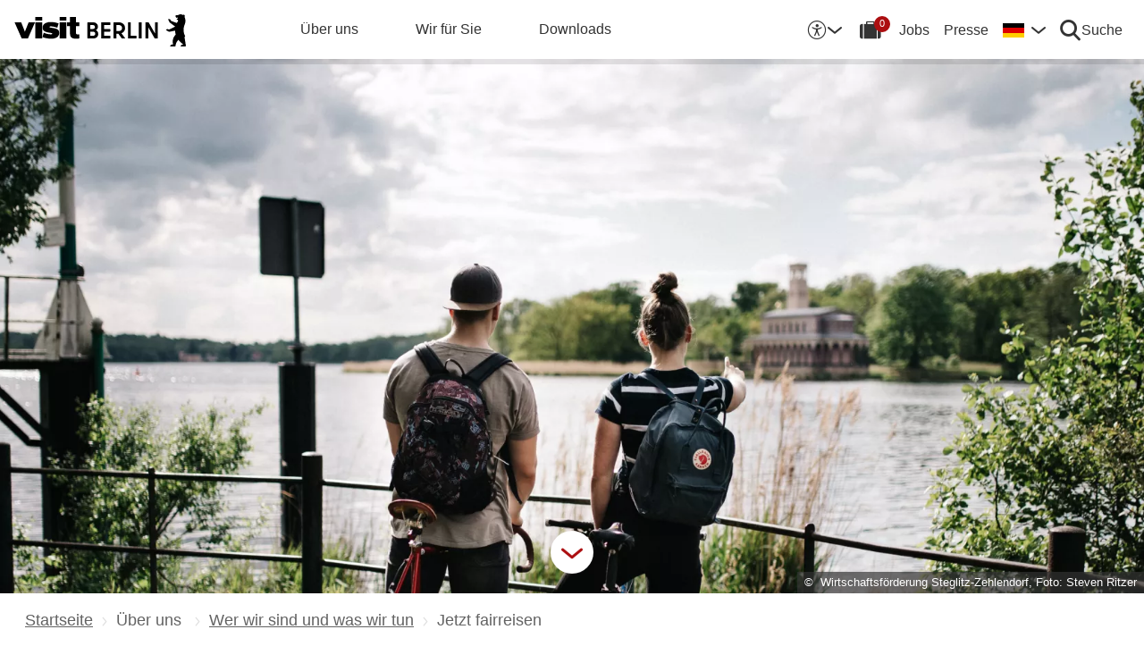

--- FILE ---
content_type: text/html; charset=UTF-8
request_url: https://about.visitberlin.de/jetzt-fairreisen
body_size: 21800
content:
<!DOCTYPE html><html lang="de" dir="ltr" prefix="og: https://ogp.me/ns#"><head><meta charset="utf-8" />
<meta name="description" content="Sommer 2022 - Kampagne für nachhaltigere Berlin-Reise" />
<link rel="canonical" href="https://about.visitberlin.de/jetzt-fairreisen" />
<meta property="og:image" content="https://about.visitberlin.de/sites/default/files/styles/social_media_share/public/MAM/test/WannseeBabelsbergRoute_4449_Foto_Steven_Ritzer.jpg?itok=wo2Sco3X" />
<meta name="twitter:description" content="Sommer 2022 - Kampagne für nachhaltigere Berlin-Reise" />
<meta name="twitter:title" content="Jetzt fairreisen" />
<meta name="twitter:image" content="https://about.visitberlin.de/sites/default/files/styles/social_media_share/public/MAM/test/WannseeBabelsbergRoute_4449_Foto_Steven_Ritzer.jpg?itok=wo2Sco3X" />
<meta name="Generator" content="Drupal 10 (https://www.drupal.org)" />
<meta name="MobileOptimized" content="width" />
<meta name="HandheldFriendly" content="true" />
<meta name="viewport" content="width=device-width, initial-scale=1.0" />
<script type="application/ld+json">{
    "@context": "https://schema.org",
    "@graph": [
        {
            "@type": "Corporation",
            "additionalType": "Corporation"
        }
    ]
}</script>
<link rel="alternate" hreflang="de" href="https://about.visitberlin.de/jetzt-fairreisen" />
<script type="text/plain" id="consent-manager-script">window.gdprAppliesGlobally=true;window.cmp_id=16873;if(!("cmp_id" in window)||window.cmp_id<1){window.cmp_id=0}if(!("cmp_cdid" in window)){window.cmp_cdid=""}if(!("cmp_params" in window)){window.cmp_params=""}if(!("cmp_host" in window)){window.cmp_host="c.delivery.consentmanager.net"}if(!("cmp_cdn" in window)){window.cmp_cdn="cdn.consentmanager.net"}if(!("cmp_proto" in window)){window.cmp_proto="https:"}if(!("cmp_codesrc" in window)){window.cmp_codesrc="1"}window.cmp_getsupportedLangs=function(){var b=["DE","EN","FR","IT","NO","DA","FI","ES","PT","RO","BG","ET","EL","GA","HR","LV","LT","MT","NL","PL","SV","SK","SL","CS","HU","RU","SR","ZH","TR","UK","AR","BS"];if("cmp_customlanguages" in window){for(var a=0;a<window.cmp_customlanguages.length;a++){b.push(window.cmp_customlanguages[a].l.toUpperCase())}}return b};window.cmp_getRTLLangs=function(){var a=["AR"];if("cmp_customlanguages" in window){for(var b=0;b<window.cmp_customlanguages.length;b++){if("r" in window.cmp_customlanguages[b]&&window.cmp_customlanguages[b].r){a.push(window.cmp_customlanguages[b].l)}}}return a};window.cmp_getlang=function(j){if(typeof(j)!="boolean"){j=true}if(j&&typeof(cmp_getlang.usedlang)=="string"&&cmp_getlang.usedlang!==""){return cmp_getlang.usedlang}var g=window.cmp_getsupportedLangs();var c=[];var f=location.hash;var e=location.search;var a="languages" in navigator?navigator.languages:[];if(f.indexOf("cmplang=")!=-1){c.push(f.substr(f.indexOf("cmplang=")+8,2).toUpperCase())}else{if(e.indexOf("cmplang=")!=-1){c.push(e.substr(e.indexOf("cmplang=")+8,2).toUpperCase())}else{if("cmp_setlang" in window&&window.cmp_setlang!=""){c.push(window.cmp_setlang.toUpperCase())}else{if(a.length>0){for(var d=0;d<a.length;d++){c.push(a[d])}}}}}if("language" in navigator){c.push(navigator.language)}if("userLanguage" in navigator){c.push(navigator.userLanguage)}var h="";for(var d=0;d<c.length;d++){var b=c[d].toUpperCase();if(g.indexOf(b)!=-1){h=b;break}if(b.indexOf("-")!=-1){b=b.substr(0,2)}if(g.indexOf(b)!=-1){h=b;break}}if(h==""&&typeof(cmp_getlang.defaultlang)=="string"&&cmp_getlang.defaultlang!==""){return cmp_getlang.defaultlang}else{if(h==""){h="EN"}}h=h.toUpperCase();return h};(function(){var u=document;var v=u.getElementsByTagName;var h=window;var o="";var b="_en";if("cmp_getlang" in h){o=h.cmp_getlang().toLowerCase();if("cmp_customlanguages" in h){for(var q=0;q<h.cmp_customlanguages.length;q++){if(h.cmp_customlanguages[q].l.toUpperCase()==o.toUpperCase()){o="en";break}}}b="_"+o}function x(i,e){var w="";i+="=";var s=i.length;var d=location;if(d.hash.indexOf(i)!=-1){w=d.hash.substr(d.hash.indexOf(i)+s,9999)}else{if(d.search.indexOf(i)!=-1){w=d.search.substr(d.search.indexOf(i)+s,9999)}else{return e}}if(w.indexOf("&")!=-1){w=w.substr(0,w.indexOf("&"))}return w}var k=("cmp_proto" in h)?h.cmp_proto:"https:";if(k!="http:"&&k!="https:"){k="https:"}var g=("cmp_ref" in h)?h.cmp_ref:location.href;var j=u.createElement("script");j.setAttribute("data-cmp-ab","1");var c=x("cmpdesign","cmp_design" in h?h.cmp_design:"");var f=x("cmpregulationkey","cmp_regulationkey" in h?h.cmp_regulationkey:"");var r=x("cmpgppkey","cmp_gppkey" in h?h.cmp_gppkey:"");var n=x("cmpatt","cmp_att" in h?h.cmp_att:"");j.src=k+"//"+h.cmp_host+"/delivery/cmp.php?"+("cmp_id" in h&&h.cmp_id>0?"id="+h.cmp_id:"")+("cmp_cdid" in h?"&cdid="+h.cmp_cdid:"")+"&h="+encodeURIComponent(g)+(c!=""?"&cmpdesign="+encodeURIComponent(c):"")+(f!=""?"&cmpregulationkey="+encodeURIComponent(f):"")+(r!=""?"&cmpgppkey="+encodeURIComponent(r):"")+(n!=""?"&cmpatt="+encodeURIComponent(n):"")+("cmp_params" in h?"&"+h.cmp_params:"")+(u.cookie.length>0?"&__cmpfcc=1":"")+"&l="+o.toLowerCase()+"&o="+(new Date()).getTime();j.type="text/javascript";j.async=true;if(u.currentScript&&u.currentScript.parentElement){u.currentScript.parentElement.appendChild(j)}else{if(u.body){u.body.appendChild(j)}else{var t=v("body");if(t.length==0){t=v("div")}if(t.length==0){t=v("span")}if(t.length==0){t=v("ins")}if(t.length==0){t=v("script")}if(t.length==0){t=v("head")}if(t.length>0){t[0].appendChild(j)}}}var m="js";var p=x("cmpdebugunminimized","cmpdebugunminimized" in h?h.cmpdebugunminimized:0)>0?"":".min";var a=x("cmpdebugcoverage","cmp_debugcoverage" in h?h.cmp_debugcoverage:"");if(a=="1"){m="instrumented";p=""}var j=u.createElement("script");j.src=k+"//"+h.cmp_cdn+"/delivery/"+m+"/cmp"+b+p+".js";j.type="text/javascript";j.setAttribute("data-cmp-ab","1");j.async=true;if(u.currentScript&&u.currentScript.parentElement){u.currentScript.parentElement.appendChild(j)}else{if(u.body){u.body.appendChild(j)}else{var t=v("body");if(t.length==0){t=v("div")}if(t.length==0){t=v("span")}if(t.length==0){t=v("ins")}if(t.length==0){t=v("script")}if(t.length==0){t=v("head")}if(t.length>0){t[0].appendChild(j)}}}})();window.cmp_addFrame=function(b){if(!window.frames[b]){if(document.body){var a=document.createElement("iframe");a.style.cssText="display:none";if("cmp_cdn" in window&&"cmp_ultrablocking" in window&&window.cmp_ultrablocking>0){a.src="//"+window.cmp_cdn+"/delivery/empty.html"}a.name=b;document.body.appendChild(a)}else{window.setTimeout(window.cmp_addFrame,10,b)}}};window.cmp_rc=function(h){var b=document.cookie;var f="";var d=0;while(b!=""&&d<100){d++;while(b.substr(0,1)==" "){b=b.substr(1,b.length)}var g=b.substring(0,b.indexOf("="));if(b.indexOf(";")!=-1){var c=b.substring(b.indexOf("=")+1,b.indexOf(";"))}else{var c=b.substr(b.indexOf("=")+1,b.length)}if(h==g){f=c}var e=b.indexOf(";")+1;if(e==0){e=b.length}b=b.substring(e,b.length)}return(f)};window.cmp_stub=function(){var a=arguments;__cmp.a=__cmp.a||[];if(!a.length){return __cmp.a}else{if(a[0]==="ping"){if(a[1]===2){a[2]({gdprApplies:gdprAppliesGlobally,cmpLoaded:false,cmpStatus:"stub",displayStatus:"hidden",apiVersion:"2.0",cmpId:31},true)}else{a[2](false,true)}}else{if(a[0]==="getUSPData"){a[2]({version:1,uspString:window.cmp_rc("")},true)}else{if(a[0]==="getTCData"){__cmp.a.push([].slice.apply(a))}else{if(a[0]==="addEventListener"||a[0]==="removeEventListener"){__cmp.a.push([].slice.apply(a))}else{if(a.length==4&&a[3]===false){a[2]({},false)}else{__cmp.a.push([].slice.apply(a))}}}}}}};window.cmp_gpp_ping=function(){return{gppVersion:"1.0",cmpStatus:"stub",cmpDisplayStatus:"hidden",supportedAPIs:["tcfca","usnat","usca","usva","usco","usut","usct"],cmpId:31}};window.cmp_gppstub=function(){var a=arguments;__gpp.q=__gpp.q||[];if(!a.length){return __gpp.q}var g=a[0];var f=a.length>1?a[1]:null;var e=a.length>2?a[2]:null;if(g==="ping"){return window.cmp_gpp_ping()}else{if(g==="addEventListener"){__gpp.e=__gpp.e||[];if(!("lastId" in __gpp)){__gpp.lastId=0}__gpp.lastId++;var c=__gpp.lastId;__gpp.e.push({id:c,callback:f});return{eventName:"listenerRegistered",listenerId:c,data:true,pingData:window.cmp_gpp_ping()}}else{if(g==="removeEventListener"){var h=false;__gpp.e=__gpp.e||[];for(var d=0;d<__gpp.e.length;d++){if(__gpp.e[d].id==e){__gpp.e[d].splice(d,1);h=true;break}}return{eventName:"listenerRemoved",listenerId:e,data:h,pingData:window.cmp_gpp_ping()}}else{if(g==="getGPPData"){return{sectionId:3,gppVersion:1,sectionList:[],applicableSections:[0],gppString:"",pingData:window.cmp_gpp_ping()}}else{if(g==="hasSection"||g==="getSection"||g==="getField"){return null}else{__gpp.q.push([].slice.apply(a))}}}}}};window.cmp_msghandler=function(d){var a=typeof d.data==="string";try{var c=a?JSON.parse(d.data):d.data}catch(f){var c=null}if(typeof(c)==="object"&&c!==null&&"__cmpCall" in c){var b=c.__cmpCall;window.__cmp(b.command,b.parameter,function(h,g){var e={__cmpReturn:{returnValue:h,success:g,callId:b.callId}};d.source.postMessage(a?JSON.stringify(e):e,"*")})}if(typeof(c)==="object"&&c!==null&&"__uspapiCall" in c){var b=c.__uspapiCall;window.__uspapi(b.command,b.version,function(h,g){var e={__uspapiReturn:{returnValue:h,success:g,callId:b.callId}};d.source.postMessage(a?JSON.stringify(e):e,"*")})}if(typeof(c)==="object"&&c!==null&&"__tcfapiCall" in c){var b=c.__tcfapiCall;window.__tcfapi(b.command,b.version,function(h,g){var e={__tcfapiReturn:{returnValue:h,success:g,callId:b.callId}};d.source.postMessage(a?JSON.stringify(e):e,"*")},b.parameter)}if(typeof(c)==="object"&&c!==null&&"__gppCall" in c){var b=c.__gppCall;window.__gpp(b.command,function(h,g){var e={__gppReturn:{returnValue:h,success:g,callId:b.callId}};d.source.postMessage(a?JSON.stringify(e):e,"*")},"parameter" in b?b.parameter:null,"version" in b?b.version:1)}};window.cmp_setStub=function(a){if(!(a in window)||(typeof(window[a])!=="function"&&typeof(window[a])!=="object"&&(typeof(window[a])==="undefined"||window[a]!==null))){window[a]=window.cmp_stub;window[a].msgHandler=window.cmp_msghandler;window.addEventListener("message",window.cmp_msghandler,false)}};window.cmp_setGppStub=function(a){if(!(a in window)||(typeof(window[a])!=="function"&&typeof(window[a])!=="object"&&(typeof(window[a])==="undefined"||window[a]!==null))){window[a]=window.cmp_gppstub;window[a].msgHandler=window.cmp_msghandler;window.addEventListener("message",window.cmp_msghandler,false)}};window.cmp_addFrame("__cmpLocator");if(!("cmp_disableusp" in window)||!window.cmp_disableusp){window.cmp_addFrame("__uspapiLocator")}if(!("cmp_disabletcf" in window)||!window.cmp_disabletcf){window.cmp_addFrame("__tcfapiLocator")}if(!("cmp_disablegpp" in window)||!window.cmp_disablegpp){window.cmp_addFrame("__gppLocator")}window.cmp_setStub("__cmp");if(!("cmp_disabletcf" in window)||!window.cmp_disabletcf){window.cmp_setStub("__tcfapi")}if(!("cmp_disableusp" in window)||!window.cmp_disableusp){window.cmp_setStub("__uspapi")}if(!("cmp_disablegpp" in window)||!window.cmp_disablegpp){window.cmp_setGppStub("__gpp")};</script>
<title>
      Jetzt fairreisen | about.visitBerlin.de
    </title><link rel="apple-touch-icon" sizes="180x180" href="/themes/custom/vbcorp_theme/dist/img/favicon/apple-touch-icon.png?v3.0"><link rel="icon" type="image/png" sizes="32x32" href="/themes/custom/vbcorp_theme/dist/img/favicon/favicon-32x32.png?v3.0"><link rel="icon" type="image/png" sizes="16x16" href="/themes/custom/vbcorp_theme/dist/img/favicon/favicon-16x16.png?v3.0"><link rel="manifest" href="/themes/custom/vbcorp_theme/dist/img/favicon/site.webmanifest?v3.0"><link rel="mask-icon" href="/themes/custom/vbcorp_theme/dist/img/favicon/safari-pinned-tab.svg?v3.0" color="#5bbad5"><meta name="msapplication-TileColor" content="#ffffff"><meta name="theme-color" content="#ffffff"><link rel="stylesheet" media="all" href="/sites/default/files/css/css_sso6688kM5nZqOBFyxSjmql0olfMNy6ErWuY8Ysw-00.css?delta=0&amp;language=de&amp;theme=vbcorp_theme&amp;include=eJxFjVEOwyAMxS5Ey5GqkD5BNSBREir19ts-pv3aks0yHTOOQZMqLLPI68LG7onFkE9bSn2nFcIytCOQlIyqkTb_6T_Z19RV-uUNZ_LHAyMXcqS7fHp6RMNArl0K9e_lDa5VMi8" />
<link rel="stylesheet" media="all" href="/sites/default/files/css/css_ay-CIN1Gt7ytsw078xGNYiot8vWe1H4et4bbxWpd8e8.css?delta=1&amp;language=de&amp;theme=vbcorp_theme&amp;include=eJxFjVEOwyAMxS5Ey5GqkD5BNSBREir19ts-pv3aks0yHTOOQZMqLLPI68LG7onFkE9bSn2nFcIytCOQlIyqkTb_6T_Z19RV-uUNZ_LHAyMXcqS7fHp6RMNArl0K9e_lDa5VMi8" />
<!-- Google Tag Manager --><script type="text/plain" class="cmplazyload" data-cmp-vendor="s905">
    (
        function(w,d,s,l,i){w[l]=w[l]||[];w[l].push({'gtm.start': new Date().getTime(),event:'gtm.js'});
        var f=d.getElementsByTagName(s)[0],
            j=d.createElement(s),
            dl=l!='dataLayer'?'&l='+l:'';

        j.async=true;
        j.src='https://www.googletagmanager.com/gtm.js?id='+i+dl;
        f.parentNode.insertBefore(j,f);
    })(window,document,'script','dataLayer','GTM-ND2SJW3');
</script><!-- End Google Tag Manager --><!-- Matomo --><script type="text/plain" class="cmplazyload" data-cmp-vendor="s974">
  var _paq = window._paq = window._paq || [];
  /* tracker methods like "setCustomDimension" should be called before "trackPageView" */
  _paq.push(['trackPageView']);
  _paq.push(['enableLinkTracking']);
  (function() {
    var u="https://piwik.visitberlin.de/";
    _paq.push(['setTrackerUrl', u+'matomo.php']);
    _paq.push(['setSiteId', '29']);
    var d=document, g=d.createElement('script'), s=d.getElementsByTagName('script')[0];
    g.type='text/javascript'; g.setAttribute('data-cmp-ab', '1'); g.async=true; g.defer=true; g.src=u+'piwik.js'; s.parentNode.insertBefore(g,s);
  })();
</script><!-- End Matomo Code --><meta name="generator" content="Zurb Foundation 6" class="foundation-mq"></head><body class="non-admin" data-environment="prod" data-app-version="3.38.0"><!-- Google Tag Manager (noscript) --><noscript><iframe class="cmplazyload"
            src="about:blank"
            data-cmp-vendor="s905"
            data-cmp-src="https://www.googletagmanager.com/ns.html?id=GTM-ND2SJW3"
            height="0"
            width="0"
            style="display:none;visibility:hidden"></iframe></noscript><!-- End Google Tag Manager (noscript) --><div class="dialog-off-canvas-main-canvas" data-off-canvas-main-canvas><div id="top"><noscript><div class="alert callout"><h3>Javascript ist deaktiviert!</h3><p>Bitte aktivieren Sie Javascript in Ihrem Browser.</p></div></noscript><header><div class="vb-header top-bar hide-for-print"><div class="vb-wrap-center clearfix"><div class="float-left"><div class="top-bar-left"><a class="vb-logo " href="/"><svg xmlns="http://www.w3.org/2000/svg" viewBox="0 0 167.94418 31.85409" role="img" class="site-logo"><title>visitBerlin.de</title><desc>visitBerlin logo</desc><path id="berlin-bear" d="M 71.600692,23.641091 V 8.2310906 c 0,-0.173 0.086,-0.259 0.259,-0.259 h 5.209 c 3.091,0 4.776,1.859 4.776,4.3010004 0,1.47 -0.67,2.572 -1.707,3.263 -0.065,0.043 -0.108,0.086 -0.108,0.151 0,0.065 0.022,0.108 0.108,0.151 1.21,0.67 2.01,1.923 2.01,3.588 0,2.55 -1.686,4.474 -4.863,4.474 h -5.425 c -0.173,0 -0.259,-0.086 -0.259,-0.259 z m 7.327,-11.044 c 0,-1.189 -0.778,-1.988 -2.226,-1.988 h -2.183 c -0.086,0 -0.13,0.043 -0.13,0.13 v 3.696 c 0,0.086 0.043,0.13 0.13,0.13 h 2.183 c 1.448,0 2.226,-0.778 2.226,-1.967 z m 0.302,6.614 c 0,-1.21 -0.821,-2.053 -2.291,-2.053 h -2.421 c -0.086,0 -0.13,0.043 -0.13,0.13 v 3.847 c 0,0.086 0.043,0.13 0.13,0.13 h 2.421 c 1.47,0 2.291,-0.843 2.291,-2.053 z m 5.879,4.43 V 8.2310906 c 0,-0.173 0.086,-0.259 0.259,-0.259 h 8.299 c 0.173,0 0.259,0.086 0.259,0.259 v 2.1180004 c 0,0.173 -0.086,0.259 -0.259,0.259 h -5.641 c -0.086,0 -0.13,0.043 -0.13,0.13 v 3.674 c 0,0.086 0.043,0.13 0.13,0.13 h 5.641 c 0.173,0 0.259,0.086 0.259,0.259 v 2.096 c 0,0.173 -0.086,0.259 -0.259,0.259 h -5.641 c -0.086,0 -0.13,0.043 -0.13,0.13 v 3.847 c 0,0.086 0.043,0.13 0.13,0.13 h 5.641 c 0.173,0 0.259,0.086 0.259,0.259 v 2.118 c 0,0.173 -0.086,0.259 -0.259,0.259 h -8.299 c -0.173,0 -0.259,-0.086 -0.259,-0.259 z m 12.06,0 V 8.2310906 c 0,-0.173 0.086,-0.259 0.259,-0.259 h 4.883998 c 3.436,0 6.095,2.0960004 6.095,5.6410004 0,2.507 -1.318,4.258 -3.328,5.057 -0.151,0.065 -0.173,0.173 -0.086,0.303 l 3.415,4.582 c 0.13,0.195 0.065,0.346 -0.173,0.346 h -2.723 c -0.281,0 -0.367,-0.065 -0.54,-0.303 l -2.939,-4.106 c -0.13,-0.195 -0.216,-0.238 -0.432,-0.238 h -1.534 c -0.086,0 -0.129998,0.043 -0.129998,0.13 v 4.258 c 0,0.173 -0.086,0.259 -0.259,0.259 h -2.248 c -0.173,0 -0.259,-0.086 -0.259,-0.259 z m 8.319998,-10.028 c 0,-2.032 -1.47,-3.004 -3.35,-3.004 h -2.075 c -0.086,0 -0.129998,0.043 -0.129998,0.13 v 5.749 c 0,0.086 0.043,0.13 0.129998,0.13 h 2.075 c 1.88,0 3.35,-0.973 3.35,-3.004 z m 5.792,10.028 V 8.2310906 c 0,-0.173 0.086,-0.259 0.259,-0.259 h 2.248 c 0.173,0 0.259,0.086 0.259,0.259 V 21.134091 c 0,0.086 0.043,0.13 0.13,0.13 h 5.1 c 0.173,0 0.281,0.108 0.281,0.281 v 2.075 c 0,0.173 -0.108,0.281 -0.281,0.281 h -7.737 c -0.173,0 -0.259,-0.086 -0.259,-0.259 z m 10.569,0 V 8.2310906 c 0,-0.173 0.086,-0.259 0.259,-0.259 h 2.248 c 0.173,0 0.259,0.086 0.259,0.259 V 23.641091 c 0,0.173 -0.086,0.259 -0.259,0.259 h -2.248 c -0.173,0 -0.259,-0.086 -0.259,-0.259 z m 6.527,0 V 8.2310906 c 0,-0.173 0.086,-0.259 0.259,-0.259 h 2.485 c 0.238,0 0.389,0.065 0.519,0.303 l 5.922,10.4390004 c 0.043,0.086 0.065,0.108 0.108,0.108 0.043,0 0.065,-0.043 0.065,-0.086 V 8.2320906 c 0,-0.173 0.086,-0.259 0.259,-0.259 h 2.248 c 0.173,0 0.259,0.086 0.259,0.259 V 23.642091 c 0,0.173 -0.086,0.259 -0.259,0.259 h -2.464 c -0.259,0 -0.389,-0.065 -0.519,-0.303 l -5.922,-10.439 c -0.043,-0.086 -0.065,-0.108 -0.108,-0.108 -0.043,0 -0.065,0.043 -0.065,0.086 v 10.504 c 0,0.173 -0.086,0.259 -0.259,0.259 h -2.269 c -0.173,0 -0.259,-0.086 -0.259,-0.259 z m 39.55,7.651 c -0.065,0.367 -0.346,0.562 -0.756,0.562 h -4.366 c 0,-1.448 1.232,-1.967 2.68,-2.075 -1.967,-1.232 -3.501,-2.68 -4.863,-4.517 -0.648,0.692 -1.254,1.491 -1.707,2.377 -0.756,1.47 -0.908,2.485 -1.016,3.307 -0.043,0.346 -0.151,0.908 -0.908,0.908 h -4.409 c 0,-1.513 1.254,-2.01 2.853,-2.096 -0.259,-0.973 -0.389,-1.88 -0.389,-2.766 0,-2.269 0.929,-4.992 2.961,-6.938 -0.346,-1.297 -0.584,-2.572 -0.67,-3.869 l -5.49,1.102 c -0.24948,0.06573 -0.51498,0.02672 -0.735,-0.108 -0.81855,-0.51313 -1.64704,-1.010224 -2.485,-1.491 -0.195,-0.108 -0.216,-0.303 -0.022,-0.497 l 0.108,-0.108 c 0.238,-0.238 0.648,-0.411 1.145,-0.411 0.259,0 0.54,0.065 0.886,0.195 0.432,0.151 0.756,0.259 1.059,0.108 l 5.662,-2.831 -5.381,-4.0630004 c -0.12477,-0.112924 -0.22105,-0.253758 -0.281,-0.411 -0.31812,-0.73691 -0.67153,-1.458078 -1.059,-2.161 -0.0789,-0.130806 -0.12361,-0.279371 -0.13,-0.432 0,-0.346 0.346,-0.367 0.67,-0.367 0.497,0 1.145,0.065 1.513,0.67 l 0.519,0.886 c 0.10063,0.179226 0.26147,0.317035 0.454,0.389 l 5.252,1.945 c 0.022,-0.108 0.108,-0.216 0.195,-0.324 0.735,-0.886 1.081,-1.491 1.081,-1.988 0,-0.67 -0.627,-0.886 -0.951,-0.994 l -0.108,-0.043 c -0.324,-0.13 -0.324,-0.475 -0.324,-0.735 0,-0.065 0.13,-0.086 0.411,-0.13 0.67,-0.108 0.843,-0.54 0.843,-0.886 0,-0.151 -0.043,-0.324 -0.151,-0.324 -0.086,0 -0.195,0.13 -0.454,0.13 -0.195,0 -0.324,-0.065 -0.432,-0.065 -0.086,0 -0.151,0.043 -0.195,0.173 -0.022,0.065 -0.043,0.13 -0.108,0.13 -0.13,0 -0.281,-0.216 -0.389,-0.475 -0.0323,-0.07122 -0.0848,-0.131376 -0.151,-0.173 -0.216,-0.13 -0.324,-0.367 -0.346,-0.605 l -0.108,-0.951 c -0.022,-0.259 0.151,-0.34599997 0.367,-0.34599997 h 0.648 c 0.454,0 0.864,-0.043 1.254,-0.151 0.75902,-0.5535583 1.67559,-0.8490346 2.615,-0.843000001651 0.973,0 1.794,0.324000001651 2.226,0.648000001651 0.195,-0.173 0.432,-0.303 0.756,-0.303 0.605,0 1.232,0.562 1.232,1.31799997 0,0.303 -0.108,0.605 -0.324,0.843 0.627,1.232 0.886,2.831 0.886,3.998 0,3.393 -1.772,4.6250004 -1.772,8.6450004 0,2.248 0.389,4.495 1.405,6.268 0.086,0.151 0.13,0.238 0.13,0.389 0,0.238 -0.151,0.432 -0.475,0.497 l -0.195,0.043 1.34,8.558 c 0.022,0.13 0.022,0.238 0,0.389 z"/><path id="visit-v-200" d="M 1.4746139,7.9570319 9.2285203,23.875 H 11.302739 L 19.056645,7.9570319 h -2.3125 L 10.298833,21.550782 3.8496141,7.9570319 Z"/><path id="visit-i1-200" d="m 22.899842,2.5566857 v 3.6940385 h 2.052462 V 2.5566857 Z m 0,5.4004911 V 23.875554 h 2.052462 V 7.9571768 Z"/><path id="visit-s-200" d="m 35.341804,7.6757817 c -1.267153,0 -2.397069,0.1739466 -3.390626,0.5195308 -0.993546,0.3311841 -1.772421,0.8420362 -2.333987,1.5332035 -0.561577,0.676767 -0.841796,1.503268 -0.841796,2.482421 0,1.06555 0.317593,1.903042 0.95117,2.507813 0.64797,0.590372 1.433911,1.021336 2.355467,1.294922 0.935961,0.259187 2.113529,0.487862 3.539065,0.689453 1.353537,0.20159 2.379142,0.389708 3.070315,0.5625 0.691162,0.158393 1.244535,0.412229 1.662111,0.757812 0.417586,0.331186 0.625,0.813697 0.625,1.447266 10e-6,1.108747 -0.452212,1.890785 -1.359375,2.351563 -0.892748,0.460777 -2.154123,0.693359 -3.781255,0.693359 -1.108739,0 -2.257972,-0.138523 -3.453124,-0.41211 -1.195143,-0.287985 -2.31285,-0.65323 -3.349608,-1.099609 l -0.648433,1.597657 c 1.180738,0.475176 2.397653,0.856545 3.650381,1.144531 1.267143,0.273587 2.59937,0.410156 3.996099,0.410156 2.159901,0 3.866391,-0.402624 5.11914,-1.208984 1.252748,-0.806362 1.878906,-2.002014 1.878906,-3.585938 0,-1.036751 -0.296344,-1.84395 -0.886719,-2.419922 -0.590374,-0.590371 -1.351151,-1.01425 -2.287111,-1.273437 -0.921556,-0.273587 -2.168749,-0.525471 -3.738275,-0.75586 C 34.736814,14.69612 33.700941,14.508001 33.009769,14.34961 32.333001,14.176818 31.798934,13.917849 31.410156,13.572266 31.021388,13.226683 30.826174,12.73 30.826174,12.082031 c 0,-0.979153 0.411667,-1.683254 1.232425,-2.1152344 0.835163,-0.4319781 1.995397,-0.6484373 3.47852,-0.6484373 1.022344,0 2.121993,0.1436548 3.302732,0.431641 1.180748,0.2735857 2.275254,0.6336987 3.283204,1.0800787 L 42.750008,9.2304685 C 41.598068,8.7552923 40.395316,8.3829616 39.142587,8.1093754 37.904243,7.8213893 36.637734,7.6757817 35.341804,7.6757817 Z"/><path id="visit-i2-200" d="m 46.682057,2.5566857 v 3.6940385 h 2.050497 V 2.5566857 Z m 0,5.4004911 V 23.875554 h 2.050497 V 7.9571768 Z"/><path id="visit-t-200" d="m 56.402348,2.5566404 v 5.4003905 h -4.148434 v 1.5546877 h 4.148434 V 20.160156 c 0,1.353535 0.416801,2.361069 1.251953,3.023437 0.849556,0.647969 1.96532,0.972657 3.347655,0.972657 0.518384,0 0.958367,-0.02126 1.318357,-0.06445 0.35998,-0.0432 0.769705,-0.116003 1.230473,-0.216797 v -1.597656 c -0.71996,0.172792 -1.503958,0.259766 -2.353515,0.259766 -0.835152,0 -1.5058,-0.20229 -2.009771,-0.605469 -0.489576,-0.417583 -0.734374,-1.109467 -0.734374,-2.074219 V 9.5117186 h 5.09766 V 7.9570309 h -5.09766 V 2.5566404 Z"/><animate id="visit_v_anim" href="#visit-v-200" attributeName="d" repeatCount="2" fill="freeze" calcMode="spline" keyTimes="0;0.5;1" keySplines="0.4 0 0.6 1;0.4 0 0.6 1"
    begin="0s"
    end="visit_v_anim.begin + 4.95s"
    dur="3.3s"
    values="M 1.4746139,7.9570319 9.2285203,23.875 H 11.302739 L 19.056645,7.9570319 h -2.3125 L 10.298833,21.550782 3.8496141,7.9570319 Z;M 0,7.9589848 6.7402429,23.878906 H 13.781257 L 20.519535,7.9589848 H 13.392581 L 10.367193,16.238281 7.3437592,7.9589848 Z;M 1.4746139,7.9570319 9.2285203,23.875 H 11.302739 L 19.056645,7.9570319 h -2.3125 L 10.298833,21.550782 3.8496141,7.9570319 Z"></animate><animate id="visit_i1_anim" href="#visit-i1-200" attributeName="d"  repeatCount="2" fill="freeze" calcMode="spline" keyTimes="0;0.5;1" keySplines="0.4 0 0.6 1;0.4 0 0.6 1"
    begin="visit_v_anim.begin + 0.25s"
    end="visit_i1_anim.begin + 5.4s"
    dur="3.3s"
    values="m 22.899842,2.5566857 v 3.6940385 h 2.052462 V 2.5566857 Z m 0,5.4004911 V 23.875554 h 2.052462 V 7.9571768 Z;m 20.520669,2.5588758 v 3.6940148 h 6.802684 V 2.5588758 Z m 0,5.4006183 V 23.878564 h 6.802684 V 7.9594941 Z;m 22.899842,2.5566857 v 3.6940385 h 2.052462 V 2.5566857 Z m 0,5.4004911 V 23.875554 h 2.052462 V 7.9571768 Z"></animate><animate id="visit_s_anim" href="#visit-s-200" attributeName="d"  repeatCount="2" fill="freeze" calcMode="spline" keyTimes="0;0.5;1" keySplines="0.4 0 0.6 1;0.4 0 0.6 1"
    begin="visit_i1_anim.begin + 0.25s"
    end="visit_s_anim.begin + 5.8s"
    dur="3.3s"
    values="m 35.341804,7.6757817 c -1.267153,0 -2.397069,0.1739466 -3.390626,0.5195308 -0.993546,0.3311841 -1.772421,0.8420362 -2.333987,1.5332035 -0.561577,0.676767 -0.841796,1.503268 -0.841796,2.482421 0,1.06555 0.317593,1.903042 0.95117,2.507813 0.64797,0.590372 1.433911,1.021336 2.355467,1.294922 0.935961,0.259187 2.113529,0.487862 3.539065,0.689453 1.353537,0.20159 2.379142,0.389708 3.070315,0.5625 0.691162,0.158393 1.244535,0.412229 1.662111,0.757812 0.417586,0.331186 0.625,0.813697 0.625,1.447266 10e-6,1.108747 -0.452212,1.890785 -1.359375,2.351563 -0.892748,0.460777 -2.154123,0.693359 -3.781255,0.693359 -1.108739,0 -2.257972,-0.138523 -3.453124,-0.41211 -1.195143,-0.287985 -2.31285,-0.65323 -3.349608,-1.099609 l -0.648433,1.597657 c 1.180738,0.475176 2.397653,0.856545 3.650381,1.144531 1.267143,0.273587 2.59937,0.410156 3.996099,0.410156 2.159901,0 3.866391,-0.402624 5.11914,-1.208984 1.252748,-0.806362 1.878906,-2.002014 1.878906,-3.585938 0,-1.036751 -0.296344,-1.84395 -0.886719,-2.419922 -0.590374,-0.590371 -1.351151,-1.01425 -2.287111,-1.273437 -0.921556,-0.273587 -2.168749,-0.525471 -3.738275,-0.75586 C 34.736814,14.69612 33.700941,14.508001 33.009769,14.34961 32.333001,14.176818 31.798934,13.917849 31.410156,13.572266 31.021388,13.226683 30.826174,12.73 30.826174,12.082031 c 0,-0.979153 0.411667,-1.683254 1.232425,-2.1152344 0.835163,-0.4319781 1.995397,-0.6484373 3.47852,-0.6484373 1.022344,0 2.121993,0.1436548 3.302732,0.431641 1.180748,0.2735857 2.275254,0.6336987 3.283204,1.0800787 L 42.750008,9.2304685 C 41.598068,8.7552923 40.395316,8.3829616 39.142587,8.1093754 37.904243,7.8213893 36.637734,7.6757817 35.341804,7.6757817 Z;m 35.574224,7.6777347 c -1.641584,0 -3.058719,0.2306103 -4.253906,0.6914057 -1.180788,0.4463958 -2.089065,1.0866838 -2.722652,1.9218756 -0.633598,0.835192 -0.949222,1.821395 -0.949222,2.958984 0,1.166388 0.331743,2.088832 0.994136,2.765625 0.662403,0.676793 1.495917,1.173437 2.503914,1.490235 1.007987,0.302396 2.269269,0.56843 3.781244,0.798828 0.6192,0.0864 1.064301,0.166281 1.337887,0.238281 0.287993,0.0576 0.504444,0.137482 0.648441,0.238281 0.143996,0.0864 0.216794,0.208789 0.216794,0.367187 0,0.215998 -0.115302,0.38798 -0.345695,0.517578 -0.216005,0.1152 -0.547748,0.173829 -0.994146,0.173829 -1.05119,0 -2.138536,-0.12239 -3.261714,-0.367187 -1.123198,-0.244798 -2.368351,-0.656429 -3.73633,-1.232422 l -1.251957,4.277344 c 0.907183,0.431995 2.145259,0.813334 3.714845,1.14453 1.569586,0.331198 3.174822,0.496094 4.816406,0.496094 2.577573,0 4.535814,-0.517898 5.874998,-1.554687 1.35359,-1.05119 2.029298,-2.491531 2.029298,-4.320313 0,-1.180787 -0.322702,-2.094194 -0.970697,-2.742187 -0.647995,-0.647993 -1.462221,-1.109216 -2.441413,-1.382813 -0.979192,-0.273597 -2.30423,-0.539631 -3.97461,-0.798828 -0.604792,-0.08641 -1.049884,-0.1592 -1.337887,-0.216797 -0.287993,-0.072 -0.504434,-0.149929 -0.648441,-0.236328 -0.129599,-0.08639 -0.195309,-0.201704 -0.195309,-0.345703 0,-0.187199 0.101148,-0.325711 0.302735,-0.41211 0.215995,-0.100803 0.569,-0.15039 1.058591,-0.15039 0.820797,0 1.720032,0.09405 2.699224,0.28125 0.993589,0.187198 2.196227,0.52603 3.607419,1.015625 L 43.351563,9.017578 C 42.401177,8.6431816 41.241033,8.3256032 39.873054,8.0664062 38.505066,7.8072081 37.071812,7.6777347 35.574224,7.6777347 Z;m 35.341804,7.6757817 c -1.267153,0 -2.397069,0.1739466 -3.390626,0.5195308 -0.993546,0.3311841 -1.772421,0.8420362 -2.333987,1.5332035 -0.561577,0.676767 -0.841796,1.503268 -0.841796,2.482421 0,1.06555 0.317593,1.903042 0.95117,2.507813 0.64797,0.590372 1.433911,1.021336 2.355467,1.294922 0.935961,0.259187 2.113529,0.487862 3.539065,0.689453 1.353537,0.20159 2.379142,0.389708 3.070315,0.5625 0.691162,0.158393 1.244535,0.412229 1.662111,0.757812 0.417586,0.331186 0.625,0.813697 0.625,1.447266 10e-6,1.108747 -0.452212,1.890785 -1.359375,2.351563 -0.892748,0.460777 -2.154123,0.693359 -3.781255,0.693359 -1.108739,0 -2.257972,-0.138523 -3.453124,-0.41211 -1.195143,-0.287985 -2.31285,-0.65323 -3.349608,-1.099609 l -0.648433,1.597657 c 1.180738,0.475176 2.397653,0.856545 3.650381,1.144531 1.267143,0.273587 2.59937,0.410156 3.996099,0.410156 2.159901,0 3.866391,-0.402624 5.11914,-1.208984 1.252748,-0.806362 1.878906,-2.002014 1.878906,-3.585938 0,-1.036751 -0.296344,-1.84395 -0.886719,-2.419922 -0.590374,-0.590371 -1.351151,-1.01425 -2.287111,-1.273437 -0.921556,-0.273587 -2.168749,-0.525471 -3.738275,-0.75586 C 34.736814,14.69612 33.700941,14.508001 33.009769,14.34961 32.333001,14.176818 31.798934,13.917849 31.410156,13.572266 31.021388,13.226683 30.826174,12.73 30.826174,12.082031 c 0,-0.979153 0.411667,-1.683254 1.232425,-2.1152344 0.835163,-0.4319781 1.995397,-0.6484373 3.47852,-0.6484373 1.022344,0 2.121993,0.1436548 3.302732,0.431641 1.180748,0.2735857 2.275254,0.6336987 3.283204,1.0800787 L 42.750008,9.2304685 C 41.598068,8.7552923 40.395316,8.3829616 39.142587,8.1093754 37.904243,7.8213893 36.637734,7.6757817 35.341804,7.6757817 Z"></animate><animate id="visit_i2_anim" href="#visit-i2-200" attributeName="d" repeatCount="2" fill="freeze" calcMode="spline" keyTimes="0;0.5;1" keySplines="0.4 0 0.6 1;0.4 0 0.6 1"
    begin="visit_s_anim.begin + 0.25s"
    end="visit_i2_anim.begin + 5.94s"
    dur="3.3s"
    values="m 46.682057,2.5566857 v 3.6940385 h 2.050497 V 2.5566857 Z m 0,5.4004911 V 23.875554 h 2.050497 V 7.9571768 Z;m 44.3004,2.5588758 v 3.6940148 h 6.804658 V 2.5588758 Z m 0,5.4006183 V 23.878564 h 6.804658 V 7.9594941 Z;m 46.682057,2.5566857 v 3.6940385 h 2.050497 V 2.5566857 Z m 0,5.4004911 V 23.875554 h 2.050497 V 7.9571768 Z"></animate><animate id="visit_t_anim" href="#visit-t-200" attributeName="d"  repeatCount="2" fill="freeze" calcMode="spline" keyTimes="0;0.5;1" keySplines="0.4 0 0.6 1;0.4 0 0.6 1"
    begin="visit_i2_anim.begin + 0.25s"
    end="visit_t_anim.begin + 6.05s"
    dur="3.3s"
    values="m 56.402348,2.5566404 v 5.4003905 h -4.148434 v 1.5546877 h 4.148434 V 20.160156 c 0,1.353535 0.416801,2.361069 1.251953,3.023437 0.849556,0.647969 1.96532,0.972657 3.347655,0.972657 0.518384,0 0.958367,-0.02126 1.318357,-0.06445 0.35998,-0.0432 0.769705,-0.116003 1.230473,-0.216797 v -1.597656 c -0.71996,0.172792 -1.503958,0.259766 -2.353515,0.259766 -0.835152,0 -1.5058,-0.20229 -2.009771,-0.605469 -0.489576,-0.417583 -0.734374,-1.109467 -0.734374,-2.074219 V 9.5117186 h 5.09766 V 7.9570309 h -5.09766 V 2.5566404 Z;m 54.021492,2.5585933 v 5.4003915 h -2.484373 v 4.3203122 h 2.484373 v 6.826172 c 0,1.756782 0.48955,3.037358 1.468751,3.843749 0.99359,0.806393 2.511852,1.208985 4.556641,1.208985 0.719984,0 1.404732,-0.02125 2.052727,-0.06445 0.647996,-0.0432 1.210354,-0.114045 1.685547,-0.214844 V 19.14844 c -0.446398,0.0864 -0.886356,0.128907 -1.318356,0.128907 -0.547191,0 -0.956876,-0.12239 -1.230472,-0.367188 -0.273596,-0.244797 -0.41015,-0.626136 -0.41015,-1.144531 V 12.2793 h 2.958978 V 7.9589828 H 60.82618 V 2.5585913 Z;m 56.402348,2.5566404 v 5.4003905 h -4.148434 v 1.5546877 h 4.148434 V 20.160156 c 0,1.353535 0.416801,2.361069 1.251953,3.023437 0.849556,0.647969 1.96532,0.972657 3.347655,0.972657 0.518384,0 0.958367,-0.02126 1.318357,-0.06445 0.35998,-0.0432 0.769705,-0.116003 1.230473,-0.216797 v -1.597656 c -0.71996,0.172792 -1.503958,0.259766 -2.353515,0.259766 -0.835152,0 -1.5058,-0.20229 -2.009771,-0.605469 -0.489576,-0.417583 -0.734374,-1.109467 -0.734374,-2.074219 V 9.5117186 h 5.09766 V 7.9570309 h -5.09766 V 2.5566404 Z"></animate></svg></a></div></div><div class="vb-header-nav-main"><nav aria-label="Hauptnavigation" id="block-hauptnavigation"><button
          class="vb-menu-main-toggle"
          data-toggle-target="#vb-menu-main"
          title="Hauptmenü öffnen"
          aria-label="Hauptmenü öffnen"
          data-text-open="Hauptmenü öffnen"
          data-text-close="Hauptmenü schließen"
          aria-expanded="false"
  ><span class="icon-menu icon-large" aria-hidden="true"></span></button><ul class="menu" id="vb-menu-main"><li class="hide-for-xlarge"><a role="button" data-open="vb-modal-search"><i class="icon-search icon-medium" aria-hidden="true"></i><span class="vb-search-label">Suche</span></a></li><li class="menu-item menu-item--expanded has-submenu"><a href="/" class="menu-main-link" aria-expanded="false">Über uns</a><ul class="menu vertical submenu"><li><div class="vb-padding row"><div class="vb-wrap-center"><div class="row"><div class="small-12 xlarge-9 column vb-padding-no"><ul class="menu vertical clearfix"><li class="vb-menu-back"><a href="#"><span class="icon icon-chevron-left" aria-hidden="true"></span>
                      Menü
                    </a></li><li class="vb-padding-no xlarge-4 column"><a href="/wer-wir-sind-und-was-wir-tun" data-drupal-link-system-path="node/26">Wer wir sind und was wir tun</a></li><li class="vb-padding-no xlarge-4 column"><a href="/unser-team" title="Unser Team" data-drupal-link-system-path="node/27">Unser Team</a></li><li class="vb-padding-no xlarge-4 column"><a href="/unternehmensorganisation" data-drupal-link-system-path="node/28">Unternehmensorganisation</a></li><li class="vb-padding-no xlarge-4 column"><a href="/jahresbericht-2024" data-drupal-link-system-path="node/3577">Jahresbericht</a></li><li class="vb-padding-no xlarge-4 column"><a href="/aktuelle-zahlen" data-drupal-link-system-path="node/30">Aktuelle Zahlen</a></li><li class="vb-padding-no xlarge-4 column"><a href="/kommunikation" data-drupal-link-system-path="node/31">Kommunikation</a></li><li class="vb-padding-no xlarge-4 column"><a href="/ueber-uns/kooperationsangebote" title="Kooperationsangebote" data-drupal-link-system-path="node/8">Kooperationsangebote</a></li><li class="vb-padding-no xlarge-4 column"><a href="/ausschreibungen" title="Ausschreibungen" data-drupal-link-system-path="node/75">Ausschreibungen</a></li><li class="vb-padding-no xlarge-4 column"><a href="/jobs-und-ausbildung" title="Jobs" data-drupal-link-system-path="node/33">Jobs</a></li><li class="vb-padding-no xlarge-4 column"><a href="/nachhaltigkeit" data-drupal-link-system-path="node/34">Nachhaltigkeit</a></li><li class="vb-padding-no xlarge-4 column"><a href="/newsletter" title="Für jede Zielgruppe die passenden Infos" data-drupal-link-system-path="node/284">Newsletter</a></li><li class="vb-padding-no xlarge-4 column end"><a href="/news" data-drupal-link-system-path="node/1214">News</a></li></ul></div><div class="small-12 medium-12 large-12 xlarge-3 column end" data-teaser-placeholder></div></div></div></div></li></ul></li><li class="menu-item menu-item--expanded has-submenu"><a href="/" class="menu-main-link" aria-expanded="false">Wir für Sie</a><ul class="menu vertical submenu"><li><div class="vb-padding row"><div class="vb-wrap-center"><div class="row"><div class="small-12 xlarge-9 column vb-padding-no"><ul class="menu vertical clearfix"><li class="vb-menu-back"><a href="#"><span class="icon icon-chevron-left" aria-hidden="true"></span>
                      Menü
                    </a></li><li class="vb-padding-no xlarge-4 column"><a href="https://about.visitberlin.de/TourismusHub" title="E-Learning-Plattform für Berlins Tourismus- und Kongressbranche">TourismusHub</a></li><li class="vb-padding-no xlarge-4 column"><a href="/hotels" data-drupal-link-system-path="node/185">Hoteliers</a></li><li class="vb-padding-no xlarge-4 column"><a href="https://about.visitberlin.de/berlin-convention-office">Event-Branche</a></li><li class="vb-padding-no xlarge-4 column"><a href="/touristische-partner" data-drupal-link-system-path="node/49">Touristische Partner:in</a></li><li class="vb-padding-no xlarge-4 column"><a href="/marktmanagement" data-drupal-link-system-path="node/117">Touristiker:in</a></li><li class="vb-padding-no xlarge-4 column"><a href="/produkt-und-vertriebspartner" data-drupal-link-system-path="node/1785">Vertriebspartner:in</a></li><li class="vb-padding-no xlarge-4 column"><a href="/tourismus-den-berliner-bezirken" data-drupal-link-system-path="node/1448">Bezirkspartner:in</a></li><li class="vb-padding-no xlarge-4 column"><a href="/partner-der-kulturszene" data-drupal-link-system-path="node/110">Kulturpartner:in</a></li><li class="vb-padding-no xlarge-4 column"><a href="/medienservice" data-drupal-link-system-path="node/50">Medienvertreter:in</a></li><li class="vb-padding-no xlarge-4 column"><a href="/werbekunden" data-drupal-link-system-path="node/210">Werbekund:in</a></li><li class="vb-padding-no xlarge-4 column"><a href="/berliner" title="Berliner" data-drupal-link-system-path="node/42">Berliner:in</a></li><li class="vb-padding-no xlarge-4 column end"><a href="https://convention.visitberlin.de/">Veranstaltungsplaner:in</a></li></ul></div><div class="small-12 medium-12 large-12 xlarge-3 column end" data-teaser-placeholder></div></div></div></div></li></ul></li><li class="menu-item menu-item--expanded has-submenu"><a href="/" class="menu-main-link" aria-expanded="false">Downloads</a><ul class="menu vertical submenu"><li><div class="vb-padding row"><div class="vb-wrap-center"><div class="row"><div class="small-12 xlarge-9 column vb-padding-no"><ul class="menu vertical clearfix"><li class="vb-menu-back"><a href="#"><span class="icon icon-chevron-left" aria-hidden="true"></span>
                      Menü
                    </a></li><li class="vb-padding-no xlarge-4 column"><a href="/materialien/toolkit/sehensw%C3%BCrdigkeiten" data-drupal-link-system-path="materialien/toolkit/sehenswürdigkeiten">Fotos</a></li><li class="vb-padding-no xlarge-4 column"><a href="/materialien/toolkit/video" data-drupal-link-system-path="materialien/toolkit/video">Videos</a></li><li class="vb-padding-no xlarge-4 column"><a href="/materialien/toolkit/tourismus-statistiken" data-drupal-link-system-path="materialien/toolkit/tourismus-statistiken">Zahlen und Fakten</a></li><li class="vb-padding-no xlarge-4 column"><a href="/materialien/toolkit/recherche-texte" data-drupal-link-system-path="materialien/toolkit/recherche-texte">Text</a></li><li class="vb-padding-no xlarge-4 column"><a href="/materialien/toolkit/publikationen" data-drupal-link-system-path="materialien/toolkit/publikationen">Publikationen</a></li><li class="vb-padding-no xlarge-4 column end"><a href="/materialien/toolkit/berlin-welcomecard">Produkte und Kampagnen</a></li></ul></div><div class="small-12 medium-12 large-12 xlarge-3 column end" data-teaser-placeholder></div></div></div></div></li></ul></li></ul></nav><div id="block-mainmenuteasers" class="vb-teasers-main-menu hidden block block-block-content block-block-contentae971f8f-5ff1-4ff1-a36b-00f8571f0ecc"><h2>Hauptmenü Teasers</h2><div><a class="vb-teaser-block vb-teasers-main-menu small" data-target="#" href="/TourismusHub"><figure class="vb-img-teaser"><div class="vb-img-teaser-helper" data-vb-bg-picture></div><picture><source srcset="/sites/default/files/styles/teaser_at_main_menu_xl_1x/public/2021-12/TourismusHub_Header.png.webp?h=6b35c989&amp;itok=_mMhaReV 1x, /sites/default/files/styles/teaser_at_main_menu_xl_2x/public/2021-12/TourismusHub_Header.png.webp?h=6b35c989&amp;itok=sdmFTmeQ 2x" media="(min-width: 1200px)" type="image/webp" width="280" height="300"/><source srcset="/sites/default/files/styles/teaser_at_main_menu_l_1x/public/2021-12/TourismusHub_Header.png.webp?h=6b35c989&amp;itok=rBbw-m-2 1x, /sites/default/files/styles/teaser_at_main_menu_l_2x/public/2021-12/TourismusHub_Header.png.webp?h=6b35c989&amp;itok=aMFLSwWf 2x" media="(min-width: 1024px)" type="image/webp" width="280" height="300"/><source srcset="/sites/default/files/styles/teaser_at_main_menu_m_1x/public/2021-12/TourismusHub_Header.png.webp?h=6b35c989&amp;itok=nKydM067 1x, /sites/default/files/styles/teaser_at_main_menu_m_2x/public/2021-12/TourismusHub_Header.png.webp?h=6b35c989&amp;itok=v9ozGDMk 2x" media="(min-width: 640px)" type="image/webp" width="280" height="300"/><source srcset="/sites/default/files/styles/teaser_at_main_menu_s_1x/public/2021-12/TourismusHub_Header.png.webp?h=6b35c989&amp;itok=o79KoXRE 1x, /sites/default/files/styles/teaser_at_main_menu_s_2x/public/2021-12/TourismusHub_Header.png.webp?h=6b35c989&amp;itok=2zjLALBT 2x" type="image/webp" width="280" height="300"/><img loading="lazy" width="280" height="300" src="/sites/default/files/styles/teaser_at_main_menu_s_1x/public/2021-12/TourismusHub_Header.png.webp?h=6b35c989&amp;itok=o79KoXRE" alt="TourismusHub" /></picture><span class="vb-image-caption">
    &copy;&nbsp;
                                
                                                                                                  
  visitBerlin

</span></figure><span class="vb-teaser-overlay"><span class="vb-highlight h3"><span>
                                
                                                                                                  
  TourismusHub
</span></span><span class="vb-highlight"><span>
        
                                
                                                                                                  
  Lernen Sie unsere  E-Learning-Plattform kennen

        <i class="icon-arrow-right icon-margin-top icon-color-primary icon-small" aria-hidden="true"></i></span></span></span></a><a class="vb-teaser-block vb-teasers-main-menu small" data-target="#" href="/ueber-uns/kooperationsangebote"><figure class="vb-img-teaser"><div class="vb-img-teaser-helper" data-vb-bg-picture></div><picture><source srcset="/sites/default/files/styles/teaser_at_main_menu_xl_1x/public/2018-07/visitBerlin_Heimathafen_c_visitBerlin_Foto_Philipp%20Ganzer.jpg.webp?h=1c9b88c9&amp;itok=LTORYWLE 1x, /sites/default/files/styles/teaser_at_main_menu_xl_2x/public/2018-07/visitBerlin_Heimathafen_c_visitBerlin_Foto_Philipp%20Ganzer.jpg.webp?h=1c9b88c9&amp;itok=Q0YQMn3x 2x" media="(min-width: 1200px)" type="image/webp" width="280" height="300"/><source srcset="/sites/default/files/styles/teaser_at_main_menu_l_1x/public/2018-07/visitBerlin_Heimathafen_c_visitBerlin_Foto_Philipp%20Ganzer.jpg.webp?h=1c9b88c9&amp;itok=85nkQ5wt 1x, /sites/default/files/styles/teaser_at_main_menu_l_2x/public/2018-07/visitBerlin_Heimathafen_c_visitBerlin_Foto_Philipp%20Ganzer.jpg.webp?h=1c9b88c9&amp;itok=V0gIxYwb 2x" media="(min-width: 1024px)" type="image/webp" width="280" height="300"/><source srcset="/sites/default/files/styles/teaser_at_main_menu_m_1x/public/2018-07/visitBerlin_Heimathafen_c_visitBerlin_Foto_Philipp%20Ganzer.jpg.webp?h=1c9b88c9&amp;itok=P_EokyLl 1x, /sites/default/files/styles/teaser_at_main_menu_m_2x/public/2018-07/visitBerlin_Heimathafen_c_visitBerlin_Foto_Philipp%20Ganzer.jpg.webp?h=1c9b88c9&amp;itok=im_0gYQ1 2x" media="(min-width: 640px)" type="image/webp" width="280" height="300"/><source srcset="/sites/default/files/styles/teaser_at_main_menu_s_1x/public/2018-07/visitBerlin_Heimathafen_c_visitBerlin_Foto_Philipp%20Ganzer.jpg.webp?h=1c9b88c9&amp;itok=OWcX7eX3 1x, /sites/default/files/styles/teaser_at_main_menu_s_2x/public/2018-07/visitBerlin_Heimathafen_c_visitBerlin_Foto_Philipp%20Ganzer.jpg.webp?h=1c9b88c9&amp;itok=Evf069ZV 2x" type="image/webp" width="280" height="300"/><img loading="lazy" width="280" height="300" src="/sites/default/files/styles/teaser_at_main_menu_s_1x/public/2018-07/visitBerlin_Heimathafen_c_visitBerlin_Foto_Philipp%20Ganzer.jpg.webp?h=1c9b88c9&amp;itok=OWcX7eX3" alt="visitBerlin Heimathafen" /></picture><span class="vb-image-caption">
    &copy;&nbsp;
                                
                                                                                                  
  visitBerlin, Foto: Philipp Ganzer

</span></figure><span class="vb-teaser-overlay"><span class="vb-highlight h3"><span>
                                
                                                                                                  
  Unsere Kooperationsangebote
</span></span><span class="vb-highlight"><span>
        
                                
                                                                                                  
  Werben Sie mit uns

        <i class="icon-arrow-right icon-margin-top icon-color-primary icon-small" aria-hidden="true"></i></span></span></span></a><a class="vb-teaser-block vb-teasers-main-menu small" data-target="#" href="/pressemitteilungen"><figure class="vb-img-teaser"><div class="vb-img-teaser-helper" data-vb-bg-picture></div><picture><source srcset="/sites/default/files/styles/teaser_at_main_menu_xl_1x/public/MAM/test/mowuestenhagen_visitberlin_Titel_Oderberger_057.jpg.webp?h=31b6ea7b&amp;itok=qIJt0GD- 1x, /sites/default/files/styles/teaser_at_main_menu_xl_2x/public/MAM/test/mowuestenhagen_visitberlin_Titel_Oderberger_057.jpg.webp?h=31b6ea7b&amp;itok=cyV1VcjK 2x" media="(min-width: 1200px)" type="image/webp" width="280" height="300"/><source srcset="/sites/default/files/styles/teaser_at_main_menu_l_1x/public/MAM/test/mowuestenhagen_visitberlin_Titel_Oderberger_057.jpg.webp?h=31b6ea7b&amp;itok=S2sJdnha 1x, /sites/default/files/styles/teaser_at_main_menu_l_2x/public/MAM/test/mowuestenhagen_visitberlin_Titel_Oderberger_057.jpg.webp?h=31b6ea7b&amp;itok=nY2FGWo7 2x" media="(min-width: 1024px)" type="image/webp" width="280" height="300"/><source srcset="/sites/default/files/styles/teaser_at_main_menu_m_1x/public/MAM/test/mowuestenhagen_visitberlin_Titel_Oderberger_057.jpg.webp?h=31b6ea7b&amp;itok=CoD6RUcr 1x, /sites/default/files/styles/teaser_at_main_menu_m_2x/public/MAM/test/mowuestenhagen_visitberlin_Titel_Oderberger_057.jpg.webp?h=31b6ea7b&amp;itok=0cQgpA-1 2x" media="(min-width: 640px)" type="image/webp" width="280" height="300"/><source srcset="/sites/default/files/styles/teaser_at_main_menu_s_1x/public/MAM/test/mowuestenhagen_visitberlin_Titel_Oderberger_057.jpg.webp?h=31b6ea7b&amp;itok=p6JfI0US 1x, /sites/default/files/styles/teaser_at_main_menu_s_2x/public/MAM/test/mowuestenhagen_visitberlin_Titel_Oderberger_057.jpg.webp?h=31b6ea7b&amp;itok=34AQ7Qpk 2x" type="image/webp" width="280" height="300"/><img loading="lazy" width="280" height="300" src="/sites/default/files/styles/teaser_at_main_menu_s_1x/public/MAM/test/mowuestenhagen_visitberlin_Titel_Oderberger_057.jpg.webp?h=31b6ea7b&amp;itok=p6JfI0US" alt="visitBerlin, 15 Minuten Stadt" title="visitBerlin, 15 Minuten Stadt" /></picture><span class="vb-image-caption">
    &copy;&nbsp;
                                
                                                                                                  
  visitBerlin, Foto: Mo Wüstenhagen

</span></figure><span class="vb-teaser-overlay"><span class="vb-highlight h3"><span>
                                
                                                                                                  
  Pressemitteilungen
</span></span><span class="vb-highlight"><span>
        
                                
                                                                                                  
  Alle Pressemitteilungen und Berlin-Features 

        <i class="icon-arrow-right icon-margin-top icon-color-primary icon-small" aria-hidden="true"></i></span></span></span></a></div></div></div><div class="vb-header-nav-sub float-right"><div id="block-favoriteshelper" class="block block-vb2016-favorites block-vb2016-favorites-helper-block">
  
    
      <span data-favorites-token="fbdd018827d460585c23814bb150455d"></span>
  </div>

<div class="language-switcher-language-url tiny reveal modal vb-modal-language vb-visible" id="vb-modal-language" role="navigation" data-reveal="" aria-modal="true">
  
    
      <h3>Wählen Sie Ihre Sprache</h3>
    <div class="links row"><div class="de small-6 column vb-padding-no"><a href="/jetzt-fairreisen" class="language-link vb-flag vb-flag-de is-active" hreflang="de" data-drupal-link-system-path="node/2800" aria-current="page">Deutsch</a></div><div class="en small-6 column vb-padding-no"><a href="/en/node/2800" class="language-link vb-flag vb-flag-en" hreflang="en" data-drupal-link-system-path="node/2800">English</a></div></div>
    <button class="close-button" data-close aria-label="Dialogfenster schließen" type="button">
      <span aria-hidden="true">&times;</span>
    </button>
  </div>
<nav id="block-mamselectionblock" class="hidden block block-mam-selection block-mam-selection-action"><ul class="menu"><li><hr/><a href="/mam/selection/request/f7a02e28eefcd15432c3f9f0f06e2737" class="hidden vb-link-hidden-mam-action">hidden link</a>
/mam/selection/request/f7a02e28eefcd15432c3f9f0f06e2737

<hr/><a href="/mam/selection?selectionid=f7a02e28eefcd15432c3f9f0f06e2737" data-vb-layer-open="#vb-download-layer" class="vb-link-no-style vb-link-mam-action">List of your files</a>
/mam/selection?selectionid=f7a02e28eefcd15432c3f9f0f06e2737


    </li></ul></nav><nav class="vb-sub-menu" aria-label="Unternavigation" data-lang="de" data-current-path="/jetzt-fairreisen"><ul class="menu"><li class="vb-wcag-languages"><button class="vb-wcag-languages__toggle" type="button" data-toggle="vb-wcag-languages" aria-label="Barrierefreiheitsoptionen anzeigen" title="Barrierefreiheitsoptionen anzeigen"><span class="icon-a11y icon-medium" aria-hidden="true"></span><span class="icon-chevron-down" aria-hidden="true"></span></button><div class="vb-wcag-languages__content dropdown-pane" id="vb-wcag-languages" data-dropdown data-auto-focus="true"><ul class="vb-wcag-languages__items"><li class="vb-wcag-languages__item"><a class="vb-wcag-languages__button" href="/leichte-sprache"><span class="icon-easy-language icon-medium" aria-hidden="true"></span>
                  Leichte Sprache
                </a></li><li class="vb-wcag-languages__item"><a class="vb-wcag-languages__button" href="/visitberlin-gebaerdensprache"><span class="icon-sign-language icon-medium" aria-hidden="true"></span>
                  Gebärdensprache
                </a></li></ul></div></li><li><a href="#" class="vb-custom-submenu-link vb-link-hidden-mam-action-target" title="Auswahl an Materialien:"><i class="icon-suitcase icon-medium" aria-hidden="true"></i><span class="show-for-sr">Auswahl an Materialien:</span><span class="badge" data-fav-count-type="mam-selection">0</span><span class="show-for-sr">aktuelle Dateianzahl</span></a></li><li class="node-33" data-vb-clone="#vb-menu-main"><a href="/jobs-und-ausbildung" data-drupal-link-system-path="node/33">Jobs</a></li><li class="node-50" data-vb-clone="#vb-menu-main"><a href="/medienservice" title="Presse" data-drupal-link-system-path="node/50">Presse</a></li><li class="node-27" data-vb-clone="#vb-menu-main"><a href="/unser-team" data-drupal-link-system-path="node/27">Kontakt</a></li><li><button type="button" data-open="vb-modal-language" class="vb-flag" aria-label="Sprache wechseln"><span class="icon-chevron-down" aria-hidden="true"></span></button></li><li><button type="button" data-open="vb-modal-search" class="vb-button--modal-search"><i class="icon-search icon-medium" aria-hidden="true"></i><span class="vb-search-label">Suche</span></button></li></ul></nav><div class="quick-search-form block block-vbcorp-search block-vbcorp-search-search-field reveal small modal vb-modal-search" data-drupal-selector="quick-search-form" id="vb-modal-search" data-reveal="" aria-modal="true"><div class="vb-modal-search-content"><form action="/jetzt-fairreisen" method="post" id="quick-search-form" accept-charset="UTF-8"><input data-drupal-selector="edit-submit" type="submit" id="edit-submit" name="op" value="Suche" class="button js-form-submit form-submit" /><div class="js-form-item form-item js-form-type-textfield form-item-search-term js-form-item-search-term form-no-label"><input id="search-input" placeholder="Wonach suchen Sie?" class="input-group-field form-autocomplete form-text required" data-drupal-selector="edit-search-term" data-autocomplete-path="/search_api_autocomplete/solr_search_content" type="text" name="search_term" value="" size="60" maxlength="128" required="required" aria-required="true" /></div><input autocomplete="off" data-drupal-selector="form-c6o8kd3kw0ux5-5ag0pfmlilzpabjrqi7q8ibc-wkgk" type="hidden" name="form_build_id" value="form-c6O8Kd3Kw0Ux5-5aG0pfMLilZPaBjRQI7Q8iBC-WKgk" /><input data-drupal-selector="edit-quick-search-form" type="hidden" name="form_id" value="quick_search_form" /></form><button class="search-button button secondary" type="submit" form="quick-search-form">
        Suche
        <i class="icon-arrow-right icon-margin-left icon-color-white" aria-hidden="true"></i></button><button class="close-button" data-close aria-label="Suchfenster schließen" type="button"><span aria-hidden="true">&times;</span></button></div></div></div></div></div><div class="vb-wrap-center show-for-print"><a class="vb-logo " href="/"><svg xmlns="http://www.w3.org/2000/svg" viewBox="0 0 167.94418 31.85409" role="img" class="site-logo"><title>visitBerlin.de</title><desc>visitBerlin logo</desc><path id="berlin-bear" d="M 71.600692,23.641091 V 8.2310906 c 0,-0.173 0.086,-0.259 0.259,-0.259 h 5.209 c 3.091,0 4.776,1.859 4.776,4.3010004 0,1.47 -0.67,2.572 -1.707,3.263 -0.065,0.043 -0.108,0.086 -0.108,0.151 0,0.065 0.022,0.108 0.108,0.151 1.21,0.67 2.01,1.923 2.01,3.588 0,2.55 -1.686,4.474 -4.863,4.474 h -5.425 c -0.173,0 -0.259,-0.086 -0.259,-0.259 z m 7.327,-11.044 c 0,-1.189 -0.778,-1.988 -2.226,-1.988 h -2.183 c -0.086,0 -0.13,0.043 -0.13,0.13 v 3.696 c 0,0.086 0.043,0.13 0.13,0.13 h 2.183 c 1.448,0 2.226,-0.778 2.226,-1.967 z m 0.302,6.614 c 0,-1.21 -0.821,-2.053 -2.291,-2.053 h -2.421 c -0.086,0 -0.13,0.043 -0.13,0.13 v 3.847 c 0,0.086 0.043,0.13 0.13,0.13 h 2.421 c 1.47,0 2.291,-0.843 2.291,-2.053 z m 5.879,4.43 V 8.2310906 c 0,-0.173 0.086,-0.259 0.259,-0.259 h 8.299 c 0.173,0 0.259,0.086 0.259,0.259 v 2.1180004 c 0,0.173 -0.086,0.259 -0.259,0.259 h -5.641 c -0.086,0 -0.13,0.043 -0.13,0.13 v 3.674 c 0,0.086 0.043,0.13 0.13,0.13 h 5.641 c 0.173,0 0.259,0.086 0.259,0.259 v 2.096 c 0,0.173 -0.086,0.259 -0.259,0.259 h -5.641 c -0.086,0 -0.13,0.043 -0.13,0.13 v 3.847 c 0,0.086 0.043,0.13 0.13,0.13 h 5.641 c 0.173,0 0.259,0.086 0.259,0.259 v 2.118 c 0,0.173 -0.086,0.259 -0.259,0.259 h -8.299 c -0.173,0 -0.259,-0.086 -0.259,-0.259 z m 12.06,0 V 8.2310906 c 0,-0.173 0.086,-0.259 0.259,-0.259 h 4.883998 c 3.436,0 6.095,2.0960004 6.095,5.6410004 0,2.507 -1.318,4.258 -3.328,5.057 -0.151,0.065 -0.173,0.173 -0.086,0.303 l 3.415,4.582 c 0.13,0.195 0.065,0.346 -0.173,0.346 h -2.723 c -0.281,0 -0.367,-0.065 -0.54,-0.303 l -2.939,-4.106 c -0.13,-0.195 -0.216,-0.238 -0.432,-0.238 h -1.534 c -0.086,0 -0.129998,0.043 -0.129998,0.13 v 4.258 c 0,0.173 -0.086,0.259 -0.259,0.259 h -2.248 c -0.173,0 -0.259,-0.086 -0.259,-0.259 z m 8.319998,-10.028 c 0,-2.032 -1.47,-3.004 -3.35,-3.004 h -2.075 c -0.086,0 -0.129998,0.043 -0.129998,0.13 v 5.749 c 0,0.086 0.043,0.13 0.129998,0.13 h 2.075 c 1.88,0 3.35,-0.973 3.35,-3.004 z m 5.792,10.028 V 8.2310906 c 0,-0.173 0.086,-0.259 0.259,-0.259 h 2.248 c 0.173,0 0.259,0.086 0.259,0.259 V 21.134091 c 0,0.086 0.043,0.13 0.13,0.13 h 5.1 c 0.173,0 0.281,0.108 0.281,0.281 v 2.075 c 0,0.173 -0.108,0.281 -0.281,0.281 h -7.737 c -0.173,0 -0.259,-0.086 -0.259,-0.259 z m 10.569,0 V 8.2310906 c 0,-0.173 0.086,-0.259 0.259,-0.259 h 2.248 c 0.173,0 0.259,0.086 0.259,0.259 V 23.641091 c 0,0.173 -0.086,0.259 -0.259,0.259 h -2.248 c -0.173,0 -0.259,-0.086 -0.259,-0.259 z m 6.527,0 V 8.2310906 c 0,-0.173 0.086,-0.259 0.259,-0.259 h 2.485 c 0.238,0 0.389,0.065 0.519,0.303 l 5.922,10.4390004 c 0.043,0.086 0.065,0.108 0.108,0.108 0.043,0 0.065,-0.043 0.065,-0.086 V 8.2320906 c 0,-0.173 0.086,-0.259 0.259,-0.259 h 2.248 c 0.173,0 0.259,0.086 0.259,0.259 V 23.642091 c 0,0.173 -0.086,0.259 -0.259,0.259 h -2.464 c -0.259,0 -0.389,-0.065 -0.519,-0.303 l -5.922,-10.439 c -0.043,-0.086 -0.065,-0.108 -0.108,-0.108 -0.043,0 -0.065,0.043 -0.065,0.086 v 10.504 c 0,0.173 -0.086,0.259 -0.259,0.259 h -2.269 c -0.173,0 -0.259,-0.086 -0.259,-0.259 z m 39.55,7.651 c -0.065,0.367 -0.346,0.562 -0.756,0.562 h -4.366 c 0,-1.448 1.232,-1.967 2.68,-2.075 -1.967,-1.232 -3.501,-2.68 -4.863,-4.517 -0.648,0.692 -1.254,1.491 -1.707,2.377 -0.756,1.47 -0.908,2.485 -1.016,3.307 -0.043,0.346 -0.151,0.908 -0.908,0.908 h -4.409 c 0,-1.513 1.254,-2.01 2.853,-2.096 -0.259,-0.973 -0.389,-1.88 -0.389,-2.766 0,-2.269 0.929,-4.992 2.961,-6.938 -0.346,-1.297 -0.584,-2.572 -0.67,-3.869 l -5.49,1.102 c -0.24948,0.06573 -0.51498,0.02672 -0.735,-0.108 -0.81855,-0.51313 -1.64704,-1.010224 -2.485,-1.491 -0.195,-0.108 -0.216,-0.303 -0.022,-0.497 l 0.108,-0.108 c 0.238,-0.238 0.648,-0.411 1.145,-0.411 0.259,0 0.54,0.065 0.886,0.195 0.432,0.151 0.756,0.259 1.059,0.108 l 5.662,-2.831 -5.381,-4.0630004 c -0.12477,-0.112924 -0.22105,-0.253758 -0.281,-0.411 -0.31812,-0.73691 -0.67153,-1.458078 -1.059,-2.161 -0.0789,-0.130806 -0.12361,-0.279371 -0.13,-0.432 0,-0.346 0.346,-0.367 0.67,-0.367 0.497,0 1.145,0.065 1.513,0.67 l 0.519,0.886 c 0.10063,0.179226 0.26147,0.317035 0.454,0.389 l 5.252,1.945 c 0.022,-0.108 0.108,-0.216 0.195,-0.324 0.735,-0.886 1.081,-1.491 1.081,-1.988 0,-0.67 -0.627,-0.886 -0.951,-0.994 l -0.108,-0.043 c -0.324,-0.13 -0.324,-0.475 -0.324,-0.735 0,-0.065 0.13,-0.086 0.411,-0.13 0.67,-0.108 0.843,-0.54 0.843,-0.886 0,-0.151 -0.043,-0.324 -0.151,-0.324 -0.086,0 -0.195,0.13 -0.454,0.13 -0.195,0 -0.324,-0.065 -0.432,-0.065 -0.086,0 -0.151,0.043 -0.195,0.173 -0.022,0.065 -0.043,0.13 -0.108,0.13 -0.13,0 -0.281,-0.216 -0.389,-0.475 -0.0323,-0.07122 -0.0848,-0.131376 -0.151,-0.173 -0.216,-0.13 -0.324,-0.367 -0.346,-0.605 l -0.108,-0.951 c -0.022,-0.259 0.151,-0.34599997 0.367,-0.34599997 h 0.648 c 0.454,0 0.864,-0.043 1.254,-0.151 0.75902,-0.5535583 1.67559,-0.8490346 2.615,-0.843000001651 0.973,0 1.794,0.324000001651 2.226,0.648000001651 0.195,-0.173 0.432,-0.303 0.756,-0.303 0.605,0 1.232,0.562 1.232,1.31799997 0,0.303 -0.108,0.605 -0.324,0.843 0.627,1.232 0.886,2.831 0.886,3.998 0,3.393 -1.772,4.6250004 -1.772,8.6450004 0,2.248 0.389,4.495 1.405,6.268 0.086,0.151 0.13,0.238 0.13,0.389 0,0.238 -0.151,0.432 -0.475,0.497 l -0.195,0.043 1.34,8.558 c 0.022,0.13 0.022,0.238 0,0.389 z"/><path id="visit-v-200" d="M 1.4746139,7.9570319 9.2285203,23.875 H 11.302739 L 19.056645,7.9570319 h -2.3125 L 10.298833,21.550782 3.8496141,7.9570319 Z"/><path id="visit-i1-200" d="m 22.899842,2.5566857 v 3.6940385 h 2.052462 V 2.5566857 Z m 0,5.4004911 V 23.875554 h 2.052462 V 7.9571768 Z"/><path id="visit-s-200" d="m 35.341804,7.6757817 c -1.267153,0 -2.397069,0.1739466 -3.390626,0.5195308 -0.993546,0.3311841 -1.772421,0.8420362 -2.333987,1.5332035 -0.561577,0.676767 -0.841796,1.503268 -0.841796,2.482421 0,1.06555 0.317593,1.903042 0.95117,2.507813 0.64797,0.590372 1.433911,1.021336 2.355467,1.294922 0.935961,0.259187 2.113529,0.487862 3.539065,0.689453 1.353537,0.20159 2.379142,0.389708 3.070315,0.5625 0.691162,0.158393 1.244535,0.412229 1.662111,0.757812 0.417586,0.331186 0.625,0.813697 0.625,1.447266 10e-6,1.108747 -0.452212,1.890785 -1.359375,2.351563 -0.892748,0.460777 -2.154123,0.693359 -3.781255,0.693359 -1.108739,0 -2.257972,-0.138523 -3.453124,-0.41211 -1.195143,-0.287985 -2.31285,-0.65323 -3.349608,-1.099609 l -0.648433,1.597657 c 1.180738,0.475176 2.397653,0.856545 3.650381,1.144531 1.267143,0.273587 2.59937,0.410156 3.996099,0.410156 2.159901,0 3.866391,-0.402624 5.11914,-1.208984 1.252748,-0.806362 1.878906,-2.002014 1.878906,-3.585938 0,-1.036751 -0.296344,-1.84395 -0.886719,-2.419922 -0.590374,-0.590371 -1.351151,-1.01425 -2.287111,-1.273437 -0.921556,-0.273587 -2.168749,-0.525471 -3.738275,-0.75586 C 34.736814,14.69612 33.700941,14.508001 33.009769,14.34961 32.333001,14.176818 31.798934,13.917849 31.410156,13.572266 31.021388,13.226683 30.826174,12.73 30.826174,12.082031 c 0,-0.979153 0.411667,-1.683254 1.232425,-2.1152344 0.835163,-0.4319781 1.995397,-0.6484373 3.47852,-0.6484373 1.022344,0 2.121993,0.1436548 3.302732,0.431641 1.180748,0.2735857 2.275254,0.6336987 3.283204,1.0800787 L 42.750008,9.2304685 C 41.598068,8.7552923 40.395316,8.3829616 39.142587,8.1093754 37.904243,7.8213893 36.637734,7.6757817 35.341804,7.6757817 Z"/><path id="visit-i2-200" d="m 46.682057,2.5566857 v 3.6940385 h 2.050497 V 2.5566857 Z m 0,5.4004911 V 23.875554 h 2.050497 V 7.9571768 Z"/><path id="visit-t-200" d="m 56.402348,2.5566404 v 5.4003905 h -4.148434 v 1.5546877 h 4.148434 V 20.160156 c 0,1.353535 0.416801,2.361069 1.251953,3.023437 0.849556,0.647969 1.96532,0.972657 3.347655,0.972657 0.518384,0 0.958367,-0.02126 1.318357,-0.06445 0.35998,-0.0432 0.769705,-0.116003 1.230473,-0.216797 v -1.597656 c -0.71996,0.172792 -1.503958,0.259766 -2.353515,0.259766 -0.835152,0 -1.5058,-0.20229 -2.009771,-0.605469 -0.489576,-0.417583 -0.734374,-1.109467 -0.734374,-2.074219 V 9.5117186 h 5.09766 V 7.9570309 h -5.09766 V 2.5566404 Z"/><animate id="visit_v_anim" href="#visit-v-200" attributeName="d" repeatCount="2" fill="freeze" calcMode="spline" keyTimes="0;0.5;1" keySplines="0.4 0 0.6 1;0.4 0 0.6 1"
    begin="0s"
    end="visit_v_anim.begin + 4.95s"
    dur="3.3s"
    values="M 1.4746139,7.9570319 9.2285203,23.875 H 11.302739 L 19.056645,7.9570319 h -2.3125 L 10.298833,21.550782 3.8496141,7.9570319 Z;M 0,7.9589848 6.7402429,23.878906 H 13.781257 L 20.519535,7.9589848 H 13.392581 L 10.367193,16.238281 7.3437592,7.9589848 Z;M 1.4746139,7.9570319 9.2285203,23.875 H 11.302739 L 19.056645,7.9570319 h -2.3125 L 10.298833,21.550782 3.8496141,7.9570319 Z"></animate><animate id="visit_i1_anim" href="#visit-i1-200" attributeName="d"  repeatCount="2" fill="freeze" calcMode="spline" keyTimes="0;0.5;1" keySplines="0.4 0 0.6 1;0.4 0 0.6 1"
    begin="visit_v_anim.begin + 0.25s"
    end="visit_i1_anim.begin + 5.4s"
    dur="3.3s"
    values="m 22.899842,2.5566857 v 3.6940385 h 2.052462 V 2.5566857 Z m 0,5.4004911 V 23.875554 h 2.052462 V 7.9571768 Z;m 20.520669,2.5588758 v 3.6940148 h 6.802684 V 2.5588758 Z m 0,5.4006183 V 23.878564 h 6.802684 V 7.9594941 Z;m 22.899842,2.5566857 v 3.6940385 h 2.052462 V 2.5566857 Z m 0,5.4004911 V 23.875554 h 2.052462 V 7.9571768 Z"></animate><animate id="visit_s_anim" href="#visit-s-200" attributeName="d"  repeatCount="2" fill="freeze" calcMode="spline" keyTimes="0;0.5;1" keySplines="0.4 0 0.6 1;0.4 0 0.6 1"
    begin="visit_i1_anim.begin + 0.25s"
    end="visit_s_anim.begin + 5.8s"
    dur="3.3s"
    values="m 35.341804,7.6757817 c -1.267153,0 -2.397069,0.1739466 -3.390626,0.5195308 -0.993546,0.3311841 -1.772421,0.8420362 -2.333987,1.5332035 -0.561577,0.676767 -0.841796,1.503268 -0.841796,2.482421 0,1.06555 0.317593,1.903042 0.95117,2.507813 0.64797,0.590372 1.433911,1.021336 2.355467,1.294922 0.935961,0.259187 2.113529,0.487862 3.539065,0.689453 1.353537,0.20159 2.379142,0.389708 3.070315,0.5625 0.691162,0.158393 1.244535,0.412229 1.662111,0.757812 0.417586,0.331186 0.625,0.813697 0.625,1.447266 10e-6,1.108747 -0.452212,1.890785 -1.359375,2.351563 -0.892748,0.460777 -2.154123,0.693359 -3.781255,0.693359 -1.108739,0 -2.257972,-0.138523 -3.453124,-0.41211 -1.195143,-0.287985 -2.31285,-0.65323 -3.349608,-1.099609 l -0.648433,1.597657 c 1.180738,0.475176 2.397653,0.856545 3.650381,1.144531 1.267143,0.273587 2.59937,0.410156 3.996099,0.410156 2.159901,0 3.866391,-0.402624 5.11914,-1.208984 1.252748,-0.806362 1.878906,-2.002014 1.878906,-3.585938 0,-1.036751 -0.296344,-1.84395 -0.886719,-2.419922 -0.590374,-0.590371 -1.351151,-1.01425 -2.287111,-1.273437 -0.921556,-0.273587 -2.168749,-0.525471 -3.738275,-0.75586 C 34.736814,14.69612 33.700941,14.508001 33.009769,14.34961 32.333001,14.176818 31.798934,13.917849 31.410156,13.572266 31.021388,13.226683 30.826174,12.73 30.826174,12.082031 c 0,-0.979153 0.411667,-1.683254 1.232425,-2.1152344 0.835163,-0.4319781 1.995397,-0.6484373 3.47852,-0.6484373 1.022344,0 2.121993,0.1436548 3.302732,0.431641 1.180748,0.2735857 2.275254,0.6336987 3.283204,1.0800787 L 42.750008,9.2304685 C 41.598068,8.7552923 40.395316,8.3829616 39.142587,8.1093754 37.904243,7.8213893 36.637734,7.6757817 35.341804,7.6757817 Z;m 35.574224,7.6777347 c -1.641584,0 -3.058719,0.2306103 -4.253906,0.6914057 -1.180788,0.4463958 -2.089065,1.0866838 -2.722652,1.9218756 -0.633598,0.835192 -0.949222,1.821395 -0.949222,2.958984 0,1.166388 0.331743,2.088832 0.994136,2.765625 0.662403,0.676793 1.495917,1.173437 2.503914,1.490235 1.007987,0.302396 2.269269,0.56843 3.781244,0.798828 0.6192,0.0864 1.064301,0.166281 1.337887,0.238281 0.287993,0.0576 0.504444,0.137482 0.648441,0.238281 0.143996,0.0864 0.216794,0.208789 0.216794,0.367187 0,0.215998 -0.115302,0.38798 -0.345695,0.517578 -0.216005,0.1152 -0.547748,0.173829 -0.994146,0.173829 -1.05119,0 -2.138536,-0.12239 -3.261714,-0.367187 -1.123198,-0.244798 -2.368351,-0.656429 -3.73633,-1.232422 l -1.251957,4.277344 c 0.907183,0.431995 2.145259,0.813334 3.714845,1.14453 1.569586,0.331198 3.174822,0.496094 4.816406,0.496094 2.577573,0 4.535814,-0.517898 5.874998,-1.554687 1.35359,-1.05119 2.029298,-2.491531 2.029298,-4.320313 0,-1.180787 -0.322702,-2.094194 -0.970697,-2.742187 -0.647995,-0.647993 -1.462221,-1.109216 -2.441413,-1.382813 -0.979192,-0.273597 -2.30423,-0.539631 -3.97461,-0.798828 -0.604792,-0.08641 -1.049884,-0.1592 -1.337887,-0.216797 -0.287993,-0.072 -0.504434,-0.149929 -0.648441,-0.236328 -0.129599,-0.08639 -0.195309,-0.201704 -0.195309,-0.345703 0,-0.187199 0.101148,-0.325711 0.302735,-0.41211 0.215995,-0.100803 0.569,-0.15039 1.058591,-0.15039 0.820797,0 1.720032,0.09405 2.699224,0.28125 0.993589,0.187198 2.196227,0.52603 3.607419,1.015625 L 43.351563,9.017578 C 42.401177,8.6431816 41.241033,8.3256032 39.873054,8.0664062 38.505066,7.8072081 37.071812,7.6777347 35.574224,7.6777347 Z;m 35.341804,7.6757817 c -1.267153,0 -2.397069,0.1739466 -3.390626,0.5195308 -0.993546,0.3311841 -1.772421,0.8420362 -2.333987,1.5332035 -0.561577,0.676767 -0.841796,1.503268 -0.841796,2.482421 0,1.06555 0.317593,1.903042 0.95117,2.507813 0.64797,0.590372 1.433911,1.021336 2.355467,1.294922 0.935961,0.259187 2.113529,0.487862 3.539065,0.689453 1.353537,0.20159 2.379142,0.389708 3.070315,0.5625 0.691162,0.158393 1.244535,0.412229 1.662111,0.757812 0.417586,0.331186 0.625,0.813697 0.625,1.447266 10e-6,1.108747 -0.452212,1.890785 -1.359375,2.351563 -0.892748,0.460777 -2.154123,0.693359 -3.781255,0.693359 -1.108739,0 -2.257972,-0.138523 -3.453124,-0.41211 -1.195143,-0.287985 -2.31285,-0.65323 -3.349608,-1.099609 l -0.648433,1.597657 c 1.180738,0.475176 2.397653,0.856545 3.650381,1.144531 1.267143,0.273587 2.59937,0.410156 3.996099,0.410156 2.159901,0 3.866391,-0.402624 5.11914,-1.208984 1.252748,-0.806362 1.878906,-2.002014 1.878906,-3.585938 0,-1.036751 -0.296344,-1.84395 -0.886719,-2.419922 -0.590374,-0.590371 -1.351151,-1.01425 -2.287111,-1.273437 -0.921556,-0.273587 -2.168749,-0.525471 -3.738275,-0.75586 C 34.736814,14.69612 33.700941,14.508001 33.009769,14.34961 32.333001,14.176818 31.798934,13.917849 31.410156,13.572266 31.021388,13.226683 30.826174,12.73 30.826174,12.082031 c 0,-0.979153 0.411667,-1.683254 1.232425,-2.1152344 0.835163,-0.4319781 1.995397,-0.6484373 3.47852,-0.6484373 1.022344,0 2.121993,0.1436548 3.302732,0.431641 1.180748,0.2735857 2.275254,0.6336987 3.283204,1.0800787 L 42.750008,9.2304685 C 41.598068,8.7552923 40.395316,8.3829616 39.142587,8.1093754 37.904243,7.8213893 36.637734,7.6757817 35.341804,7.6757817 Z"></animate><animate id="visit_i2_anim" href="#visit-i2-200" attributeName="d" repeatCount="2" fill="freeze" calcMode="spline" keyTimes="0;0.5;1" keySplines="0.4 0 0.6 1;0.4 0 0.6 1"
    begin="visit_s_anim.begin + 0.25s"
    end="visit_i2_anim.begin + 5.94s"
    dur="3.3s"
    values="m 46.682057,2.5566857 v 3.6940385 h 2.050497 V 2.5566857 Z m 0,5.4004911 V 23.875554 h 2.050497 V 7.9571768 Z;m 44.3004,2.5588758 v 3.6940148 h 6.804658 V 2.5588758 Z m 0,5.4006183 V 23.878564 h 6.804658 V 7.9594941 Z;m 46.682057,2.5566857 v 3.6940385 h 2.050497 V 2.5566857 Z m 0,5.4004911 V 23.875554 h 2.050497 V 7.9571768 Z"></animate><animate id="visit_t_anim" href="#visit-t-200" attributeName="d"  repeatCount="2" fill="freeze" calcMode="spline" keyTimes="0;0.5;1" keySplines="0.4 0 0.6 1;0.4 0 0.6 1"
    begin="visit_i2_anim.begin + 0.25s"
    end="visit_t_anim.begin + 6.05s"
    dur="3.3s"
    values="m 56.402348,2.5566404 v 5.4003905 h -4.148434 v 1.5546877 h 4.148434 V 20.160156 c 0,1.353535 0.416801,2.361069 1.251953,3.023437 0.849556,0.647969 1.96532,0.972657 3.347655,0.972657 0.518384,0 0.958367,-0.02126 1.318357,-0.06445 0.35998,-0.0432 0.769705,-0.116003 1.230473,-0.216797 v -1.597656 c -0.71996,0.172792 -1.503958,0.259766 -2.353515,0.259766 -0.835152,0 -1.5058,-0.20229 -2.009771,-0.605469 -0.489576,-0.417583 -0.734374,-1.109467 -0.734374,-2.074219 V 9.5117186 h 5.09766 V 7.9570309 h -5.09766 V 2.5566404 Z;m 54.021492,2.5585933 v 5.4003915 h -2.484373 v 4.3203122 h 2.484373 v 6.826172 c 0,1.756782 0.48955,3.037358 1.468751,3.843749 0.99359,0.806393 2.511852,1.208985 4.556641,1.208985 0.719984,0 1.404732,-0.02125 2.052727,-0.06445 0.647996,-0.0432 1.210354,-0.114045 1.685547,-0.214844 V 19.14844 c -0.446398,0.0864 -0.886356,0.128907 -1.318356,0.128907 -0.547191,0 -0.956876,-0.12239 -1.230472,-0.367188 -0.273596,-0.244797 -0.41015,-0.626136 -0.41015,-1.144531 V 12.2793 h 2.958978 V 7.9589828 H 60.82618 V 2.5585913 Z;m 56.402348,2.5566404 v 5.4003905 h -4.148434 v 1.5546877 h 4.148434 V 20.160156 c 0,1.353535 0.416801,2.361069 1.251953,3.023437 0.849556,0.647969 1.96532,0.972657 3.347655,0.972657 0.518384,0 0.958367,-0.02126 1.318357,-0.06445 0.35998,-0.0432 0.769705,-0.116003 1.230473,-0.216797 v -1.597656 c -0.71996,0.172792 -1.503958,0.259766 -2.353515,0.259766 -0.835152,0 -1.5058,-0.20229 -2.009771,-0.605469 -0.489576,-0.417583 -0.734374,-1.109467 -0.734374,-2.074219 V 9.5117186 h 5.09766 V 7.9570309 h -5.09766 V 2.5566404 Z"></animate></svg></a></div></header><main><div><div data-drupal-messages-fallback class="hidden"></div></div><div><article class="vb-bg-gray vb-page-article vb-page-article"><section  class="paragraph paragraph--type--headerslider paragraph--view-mode--default vb-box vb-bg-secondary vb-headline-no-border text-center hide-for-print vb-headerslider"><div class="owl-carousel owl-carousel-img"><figure class="vb-img-jumbotron" data-vb-bg-picture="" style="background-position: 50% 32%"><picture><source srcset="/sites/default/files/styles/header_xl_1x/public/MAM/test/WannseeBabelsbergRoute_4449_Foto_Steven_Ritzer.jpg.webp?h=3d8492b6&amp;itok=HiE8fMSP 1x, /sites/default/files/styles/header_xl_2x/public/MAM/test/WannseeBabelsbergRoute_4449_Foto_Steven_Ritzer.jpg.webp?h=3d8492b6&amp;itok=GP6Yiq6q 2x" media="(min-width: 1200px)" type="image/webp" width="1920" height="780"/><source srcset="/sites/default/files/styles/header_l_1x/public/MAM/test/WannseeBabelsbergRoute_4449_Foto_Steven_Ritzer.jpg.webp?h=3d8492b6&amp;itok=YxEHHqpj 1x, /sites/default/files/styles/header_l_2x/public/MAM/test/WannseeBabelsbergRoute_4449_Foto_Steven_Ritzer.jpg.webp?h=3d8492b6&amp;itok=6daJZizF 2x" media="(min-width: 1024px)" type="image/webp" width="1600" height="650"/><source srcset="/sites/default/files/styles/header_m_1x/public/MAM/test/WannseeBabelsbergRoute_4449_Foto_Steven_Ritzer.jpg.webp?h=3d8492b6&amp;itok=JaL-ham7 1x, /sites/default/files/styles/header_m_2x/public/MAM/test/WannseeBabelsbergRoute_4449_Foto_Steven_Ritzer.jpg.webp?h=3d8492b6&amp;itok=YQhMQ1NX 2x" media="(min-width: 640px)" type="image/webp" width="1024" height="416"/><source srcset="/sites/default/files/styles/header_s_1x/public/MAM/test/WannseeBabelsbergRoute_4449_Foto_Steven_Ritzer.jpg.webp?h=3d8492b6&amp;itok=aVwBIJ3L 1x, /sites/default/files/styles/header_s_2x/public/MAM/test/WannseeBabelsbergRoute_4449_Foto_Steven_Ritzer.jpg.webp?h=3d8492b6&amp;itok=KiNela72 2x" type="image/webp" width="640" height="800"/><img loading="lazy" width="640" height="800" src="/sites/default/files/styles/header_s_1x/public/MAM/test/WannseeBabelsbergRoute_4449_Foto_Steven_Ritzer.jpg.webp?h=3d8492b6&amp;itok=aVwBIJ3L" alt="An der Wannsee-Babelsberg Route" title="An der Wannsee-Babelsberg Route" /></picture><span class="vb-image-caption">
    &copy;&nbsp;
                                
                                                                                                  
  Wirtschaftsförderung Steglitz-Zehlendorf, Foto: Steven Ritzer

</span></figure></div><div class="vb-box-img-form vb-box-middle-outer"><div class="vb-box-middle"><div class="vb-box-middle-inner"><div class="inner-wrap"></div></div></div></div><a href="#vb-content" class="vb-scroll-indicator" aria-label="Zum Inhalt springen"><span class="vb-scroll-indicator__icon" aria-hidden="true"></span></a></section><div class="vb-box"><div id="vb-content" class="vb-wrap-center vb-bg-white vb-content-wrap vb-content-padding clearfix"><div class="vb-content"><div class="breadcrumbs-wrap"><nav class="breadcrumbs-navigation" aria-label="Sie sind hier:"><ol class="breadcrumbs"><li><a href="/">Startseite</a></li><li>
                   Über uns
              </li><li><a href="/wer-wir-sind-und-was-wir-tun">Wer wir sind und was wir tun</a></li><li><span class="show-for-sr">Aktuelle Seite:</span> Jetzt fairreisen 
              </li></ol></nav></div><h1 class="h1"><span>Jetzt fairreisen </span></h1><div><h2 class="h2 paragraph paragraph--type--subheadline paragraph--view-mode--default"
              >
        
                                
                                                                                                  
  Berlins deutschlandweite Tourismuskampagne für nachhaltigeres Berlin-Reisen

      </h2><div  class="paragraph paragraph--type--text-and-image paragraph--view-mode--default"><div  class="vb-box-image vb-box-image-full clearfix paragraph paragraph--type--text-and-image-full paragraph--view-mode--default"><p>Berlin, August 2022</p><p>„Ferien for Future. Plant mit uns eure nachhaltigere Berlin-Reise“ – unter diesem Motto hat visitBerlin jetzt eine Kampagne an den Start gebracht, die Besucher:innen unterstützen soll, ihre Berlin-Reise nachhaltiger zu gestalten. Mit verschiedenen Motiven der Online-Kampagne werden Interessierte auf die Website <a href="https://www.visitberlin.de/de/nachhaltiges-berlin">visitBerlin.de/nachhaltiges-berlin</a> geführt, die praktische Tipps für einen nachhaltigeren Berlin-Urlaub bündelt. </p><p><strong><a href="https://about.visitberlin.de/visitberlins-kampagnen-2022">Ein Überblick zu visitBerlins Marketingkampagnen 2022 hier</a></strong></p></div></div><div  class="paragraph paragraph--type--text-and-image paragraph--view-mode--default"><div  class="vb-box-image vb-box-image-full clearfix paragraph paragraph--type--text-and-image-full paragraph--view-mode--default"><div class="vb-image pullout"><figure class="vb-img-full-height"><picture><source srcset="/sites/default/files/styles/text_and_image_full_xl_1x/public/2022-07/220726_VB_1.png.webp?itok=PApH0sk1 1x, /sites/default/files/styles/text_and_image_full_xl_2x/public/2022-07/220726_VB_1.png.webp?itok=zadN2nY9 2x" media="(min-width: 1200px)" type="image/webp" width="1320" height="743"/><source srcset="/sites/default/files/styles/text_and_image_full_l_1x/public/2022-07/220726_VB_1.png.webp?itok=IEL7RTZf 1x, /sites/default/files/styles/text_and_image_full_l_2x/public/2022-07/220726_VB_1.png.webp?itok=xJIER7PD 2x" media="(min-width: 1024px)" type="image/webp" width="1200" height="675"/><source srcset="/sites/default/files/styles/text_and_image_full_m_1x/public/2022-07/220726_VB_1.png.webp?itok=6178QIRY 1x, /sites/default/files/styles/text_and_image_full_m_2x/public/2022-07/220726_VB_1.png.webp?itok=R9YW9kRp 2x" media="(min-width: 640px)" type="image/webp" width="964" height="542"/><source srcset="/sites/default/files/styles/text_and_image_full_s_1x/public/2022-07/220726_VB_1.png.webp?itok=bUCPiJRX 1x, /sites/default/files/styles/text_and_image_full_s_2x/public/2022-07/220726_VB_1.png.webp?itok=pD6Zgkk1 2x" type="image/webp" width="576" height="324"/><img loading="lazy" width="1200" height="675" src="/sites/default/files/styles/text_and_image_full_l_1x/public/2022-07/220726_VB_1.png.webp?itok=IEL7RTZf" alt="Fairreisen-Kampagnenmotiv" /></picture><span class="vb-image-caption">
    &copy;&nbsp;
                                
                                                                                                  
  visitBerlin

</span></figure></div></div></div><h2 class="h2 paragraph paragraph--type--subheadline paragraph--view-mode--default"
              >
        
                                
                                                                                                  
  Weitere Kampagnen-Motive

      </h2><div class="light-gallery row"><div data-lightbox-img="https://about.visitberlin.de/sites/default/files/styles/gallery_desktop/public/2022-07/220729_VB_fairreisen16x9.jpg?itok=I0_SRKzj" class="small-6 medium-3 column"><figure class="thumbnail" data-copyright="Wirtschaftsförderung Steglitz-Zehlendorf, Foto: Steven Ritzer"><a href="/sites/default/files/2022-07/220729_VB_fairreisen16x9.jpg"><img loading="lazy" srcset="/sites/default/files/styles/gallery_square_s_1x/public/2022-07/220729_VB_fairreisen16x9.jpg.webp?h=bafcba82&amp;itok=qnICpReN 1x, /sites/default/files/styles/gallery_square_s_2x/public/2022-07/220729_VB_fairreisen16x9.jpg.webp?h=bafcba82&amp;itok=1qYdMRbb 2x" width="156" height="156" src="/sites/default/files/styles/gallery_square_s_1x/public/2022-07/220729_VB_fairreisen16x9.jpg.webp?h=bafcba82&amp;itok=qnICpReN" alt="Fairreisen-Kampagne " /></a></figure></div><div data-lightbox-img="https://about.visitberlin.de/sites/default/files/styles/gallery_desktop/public/2022-07/220726_VB_4b.png?itok=hCdeFMTZ" class="small-6 medium-3 column"><figure class="thumbnail" data-copyright="visitBerlin"><a href="/sites/default/files/2022-07/220726_VB_4b.png"><img loading="lazy" srcset="/sites/default/files/styles/gallery_square_s_1x/public/2022-07/220726_VB_4b.png.webp?h=3e07f1d9&amp;itok=L74uRgUE 1x, /sites/default/files/styles/gallery_square_s_2x/public/2022-07/220726_VB_4b.png.webp?h=3e07f1d9&amp;itok=QaLA20qz 2x" width="156" height="156" src="/sites/default/files/styles/gallery_square_s_1x/public/2022-07/220726_VB_4b.png.webp?h=3e07f1d9&amp;itok=L74uRgUE" alt="Fairreisen-Kampagne " /></a></figure></div><div data-lightbox-img="https://about.visitberlin.de/sites/default/files/styles/gallery_desktop/public/2022-07/220728_VB_16x9_Ferien.jpg?itok=gxbL8Ucy" class="small-6 medium-3 column end"><figure class="thumbnail" data-copyright="visitBerlin"><a href="/sites/default/files/2022-07/220728_VB_16x9_Ferien.jpg"><img loading="lazy" srcset="/sites/default/files/styles/gallery_square_s_1x/public/2022-07/220728_VB_16x9_Ferien.jpg.webp?h=3e07f1d9&amp;itok=JFPqG-jM 1x, /sites/default/files/styles/gallery_square_s_2x/public/2022-07/220728_VB_16x9_Ferien.jpg.webp?h=3e07f1d9&amp;itok=x6tfBaWw 2x" width="156" height="156" src="/sites/default/files/styles/gallery_square_s_1x/public/2022-07/220728_VB_16x9_Ferien.jpg.webp?h=3e07f1d9&amp;itok=JFPqG-jM" alt="Fairreisen-Kampagne " /></a></figure></div></div><div class="vb-related-articles pullout"><div><h3>Ähnliche Beiträge</h3><div class="row"><div class="row"><div class="small-12 medium-6 large-4 columns vb-margin-bottom-small" data-target="#"><div><div class="vb-teaser-hover vb-teaser-block"><div class="vb-teaser-hover-inner"><figure class="vb-img-teaser"><div class="vb-img-teaser-helper" data-vb-bg-picture></div><picture><source srcset="/sites/default/files/styles/teaser_single_xl_1x/public/MAM/test/Paddling_Spree_GettyImages_713869815_GettyImages_Foto_Felix_Kayser.jpg.webp?h=a141e9ea&amp;itok=HZWbUY9u 1x, /sites/default/files/styles/teaser_single_xl_2x/public/MAM/test/Paddling_Spree_GettyImages_713869815_GettyImages_Foto_Felix_Kayser.jpg.webp?h=a141e9ea&amp;itok=YmoBWNqh 2x" media="(min-width: 1200px)" type="image/webp" width="390" height="230"/><source srcset="/sites/default/files/styles/teaser_single_l_1x/public/MAM/test/Paddling_Spree_GettyImages_713869815_GettyImages_Foto_Felix_Kayser.jpg.webp?h=a141e9ea&amp;itok=WCKwdIOa 1x, /sites/default/files/styles/teaser_single_l_2x/public/MAM/test/Paddling_Spree_GettyImages_713869815_GettyImages_Foto_Felix_Kayser.jpg.webp?h=a141e9ea&amp;itok=mg8MMslO 2x" media="(min-width: 1024px)" type="image/webp" width="342" height="202"/><source srcset="/sites/default/files/styles/teaser_single_m_1x/public/MAM/test/Paddling_Spree_GettyImages_713869815_GettyImages_Foto_Felix_Kayser.jpg.webp?h=a141e9ea&amp;itok=q1hfcGDc 1x, /sites/default/files/styles/teaser_single_m_2x/public/MAM/test/Paddling_Spree_GettyImages_713869815_GettyImages_Foto_Felix_Kayser.jpg.webp?h=a141e9ea&amp;itok=24AkRlO6 2x" media="(min-width: 640px)" type="image/webp" width="440" height="260"/><source srcset="/sites/default/files/styles/teaser_single_s_1x/public/MAM/test/Paddling_Spree_GettyImages_713869815_GettyImages_Foto_Felix_Kayser.jpg.webp?h=a141e9ea&amp;itok=z7cicfFM 1x, /sites/default/files/styles/teaser_single_s_2x/public/MAM/test/Paddling_Spree_GettyImages_713869815_GettyImages_Foto_Felix_Kayser.jpg.webp?h=a141e9ea&amp;itok=4coVV2LV 2x" type="image/webp" width="610" height="360"/><img loading="lazy" width="610" height="360" src="/sites/default/files/styles/teaser_single_s_1x/public/MAM/test/Paddling_Spree_GettyImages_713869815_GettyImages_Foto_Felix_Kayser.jpg.webp?h=a141e9ea&amp;itok=z7cicfFM" alt="People Paddleboarding In Spree River By City Against Clear Sky During Sunset" /></picture><span class="vb-image-caption">
    &copy;&nbsp;
                                
                                                                                                  
  Getty Images, Foto: Felix Kayser/EyeEm

</span></figure><div class="vb-teaser-overlay"><h3 class="vb-highlight"><span>
                                
                                                                                                  
  Visit the world of Berlin 
</span></h3></div></div><div class="vb-teaser-body"><div class="vb-teaser-body-content"><p>
                                
                                                                                                  
  Berlins deutschlandweite Tourismuskampagne im Sommer 2022 
</p></div><div class="vb-teaser-body-link text-center"><a href="/visit-world-berlin" class="button large white"
           title="
                                
                                                                                                  
  weiterlesen
">
          
                                
                                                                                                  
  weiterlesen

          <i class="icon-arrow-right icon-margin-left icon-color-primary icon-xmedium" aria-hidden="true"></i></a></div></div></div></div></div><div class="small-12 medium-6 large-4 columns vb-margin-bottom-small end" data-target="#"><div><div class="vb-teaser-hover vb-teaser-block"><div class="vb-teaser-hover-inner"><figure class="vb-img-teaser"><div class="vb-img-teaser-helper" data-vb-bg-picture></div><picture><source srcset="/sites/default/files/styles/teaser_single_xl_1x/public/MAM/test/mowuestenhagen_visitberlin_Titel_Oderberger_163.jpg.webp?h=31b6ea7b&amp;itok=u0j6eCt5 1x, /sites/default/files/styles/teaser_single_xl_2x/public/MAM/test/mowuestenhagen_visitberlin_Titel_Oderberger_163.jpg.webp?h=31b6ea7b&amp;itok=ZzoM5vnD 2x" media="(min-width: 1200px)" type="image/webp" width="390" height="230"/><source srcset="/sites/default/files/styles/teaser_single_l_1x/public/MAM/test/mowuestenhagen_visitberlin_Titel_Oderberger_163.jpg.webp?h=31b6ea7b&amp;itok=rfasKa_Z 1x, /sites/default/files/styles/teaser_single_l_2x/public/MAM/test/mowuestenhagen_visitberlin_Titel_Oderberger_163.jpg.webp?h=31b6ea7b&amp;itok=E-2fl5kQ 2x" media="(min-width: 1024px)" type="image/webp" width="342" height="202"/><source srcset="/sites/default/files/styles/teaser_single_m_1x/public/MAM/test/mowuestenhagen_visitberlin_Titel_Oderberger_163.jpg.webp?h=31b6ea7b&amp;itok=qGEgpUHO 1x, /sites/default/files/styles/teaser_single_m_2x/public/MAM/test/mowuestenhagen_visitberlin_Titel_Oderberger_163.jpg.webp?h=31b6ea7b&amp;itok=s_8KgI-u 2x" media="(min-width: 640px)" type="image/webp" width="440" height="260"/><source srcset="/sites/default/files/styles/teaser_single_s_1x/public/MAM/test/mowuestenhagen_visitberlin_Titel_Oderberger_163.jpg.webp?h=31b6ea7b&amp;itok=GEBdqQWg 1x, /sites/default/files/styles/teaser_single_s_2x/public/MAM/test/mowuestenhagen_visitberlin_Titel_Oderberger_163.jpg.webp?h=31b6ea7b&amp;itok=JkjHpvMq 2x" type="image/webp" width="610" height="360"/><img loading="lazy" width="610" height="360" src="/sites/default/files/styles/teaser_single_s_1x/public/MAM/test/mowuestenhagen_visitberlin_Titel_Oderberger_163.jpg.webp?h=31b6ea7b&amp;itok=GEBdqQWg" alt="visitBerlin, 15 Minuten Stadt" title="visitBerlin, 15 Minuten Stadt" /></picture><span class="vb-image-caption">
    &copy;&nbsp;
                                
                                                                                                  
  visitBerlin, Foto: Mo Wüstenhagen

</span></figure><div class="vb-teaser-overlay"><h3 class="vb-highlight"><span>
                                
                                                                                                  
  „Rethink Tourism“ – Berlin am Welttourismustag
</span></h3></div></div><div class="vb-teaser-body"><div class="vb-teaser-body-content"><p>
                                
                                                                                                  
  Berlin, 26.9.2022 <br />
Berlin entwickelt sich zu einem der nachhaltigsten Ziele für Städtereisen in Europa
</p></div><div class="vb-teaser-body-link text-center"><a href="/presse/pressemitteilungen/rethink-tourism-berlin-am-welttourismustag" class="button large white"
           title="
                                
                                                                                                  
  weiterlesen
">
          
                                
                                                                                                  
  weiterlesen

          <i class="icon-arrow-right icon-margin-left icon-color-primary icon-xmedium" aria-hidden="true"></i></a></div></div></div></div></div></div></div></div></div></div></div></div></div></article></div><div class="page-created hide">1658925919</div><div class="page-last-modified hide">1664198164</div></main><div id="vb-message" class="vb-message" role="status"><div class="vb-message-inner"></div></div><footer class="vb-footer"><div class="hide-for-print"><div><div id="block-footer" class="block block-block-content block-block-content89d20220-ef44-4429-8dd7-2c61af2391aa"><div class="vb-footer__items vb-wrap-center"><div class="vb-footer__item vb-footer__item--header"><h2 class="show-for-sr">
        Fußbereich der Seite
      </h2><a class="vb-top-link vb-link-no-style" href="#top" title="Zum Anfang der Seite springen" aria-label="Zum Anfang der Seite springen"><span class="icon-arrow-top icon-color-primary icon-small" aria-hidden="true"></span><span class="link-text" aria-hidden="true">nach oben</span></a></div><div class="vb-footer__item vb-footer__item--contact"><h3>Schreiben Sie uns</h3><a href="mailto:hallo@visitBerlin.de" class="vb-link--large">
                                
                                                                                                  
  hallo@visitBerlin.de
</a><h3>Unsere visitBerlin Newsletter für Sie</h3><a class="vb-link--large" href="/newsletter" title="Melden Sie sich jetzt an">
  Melden Sie sich jetzt an
</a><nav class="nav-about" aria-label="Kontaktieren Sie uns"><ul class="menu vertical"><li class="menu-item"><a href="https://www.visitberlin.de/">visitBerlin.de</a></li><li class="menu-item"><a href="/jobs-und-ausbildung" data-drupal-link-system-path="node/33">Jobs</a></li><li class="menu-item"><a href="/werbekunden" data-drupal-link-system-path="node/210">Bei uns werben</a></li><li class="menu-item"><a href="/medienservice" data-drupal-link-system-path="node/50">Presse</a></li><li class="menu-item"><a href="https://convention.visitberlin.de/">Convention</a></li><li class="menu-item"><a href="/marktmanagement" data-drupal-link-system-path="node/117">Traveltrade</a></li><li class="menu-item"><a href="/unser-team" data-drupal-link-system-path="node/27">Kontakt</a></li></ul></nav></div><div class="vb-footer__item vb-footer__item--marketing"><h3>Berlins offizielle<br> Marketing-Organisation</h3><ul class="menu vertical vb-list-benefit"><li><i class="icon-brandenburgertor icon-large" aria-hidden="true"></i><span class="benefits-caption">
            Wir lieben Berlin, kennen unsere Stadt und sind <a href="/unser-team">persönlich</a> für Sie da.
          </span></li><li><i class="icon-hours icon-large" aria-hidden="true"></i><span class="benefits-caption">
            Unsere <a href="/materialien/toolkit/jahresbericht">Aktionen</a> erreichen Berlin-Fans in aller Welt.
          </span></li><li><i class="icon-heart icon-large" aria-hidden="true"></i><span class="benefits-caption">
            Wir stellen unsere <a href="/materialien/toolkit/sehensw%C3%BCrdigkeiten">Expertise</a> und Materialien für Ihren Arbeitsalltag gern zur Verfügung.
          </span></li></ul></div><div class="vb-footer__item vb-footer__item--blog"><div><h3>visitBerlin Blog</h3><a href="http://blog.visitberlin.de/" class="vb-link--large">
  Jetzt besuchen
</a></div><ul class="vb-list-check vb-list-no-disc"><li><span class="icon-check icon-xmedium" aria-hidden="true"></span>Insidertipps rund um die Hauptstadt</li><li><span class="icon-check icon-xmedium" aria-hidden="true"></span>Berlin-News, Events &amp; Trends</li><li><span class="icon-check icon-xmedium" aria-hidden="true"></span>Unsere Lieblingsorte in Berlin</li></ul></div><nav class="vb-footer__item vb-footer__item--social-links" aria-label="Folgen Sie uns auf"><h3 aria-hidden="true">Folgen Sie uns auf:</h3><ul class="vb-list-no-disc"><li><a href="https://www.facebook.com/visitberlin/" class="vb-bar-social__link vb-bar-social__link--facebook" aria-label="Besuchen Sie uns auf Facebook" title="Besuchen Sie uns auf Facebook"><i class="icon-facebook icon-xmedium" aria-hidden="true"></i></a></li><li><a href="https://www.threads.net/@visitberlin" class="vb-bar-social__link vb-bar-social__link--threads" aria-label="Besuchen Sie uns auf Threads" title="Besuchen Sie uns auf Threads"><i class="icon-threads icon-xmedium" aria-hidden="true"></i></a></li><li><a href="https://www.instagram.com/visitberlin_corporate/" class="vb-bar-social__link vb-bar-social__link--instagram" aria-label="Besuchen Sie uns auf Instagram" title="Besuchen Sie uns auf Instagram"><i class="icon-instagram icon-xmedium" aria-hidden="true"></i></a></li><li><a href="https://www.tiktok.com/@visitberlin" class="vb-bar-social__link vb-bar-social__link--tiktok" aria-label="Besuchen Sie uns auf TikTok" title="Besuchen Sie uns auf TikTok"><i class="icon-tiktok icon-xmedium" aria-hidden="true"></i></a></li><li><a href="https://www.youtube.com/@visitBerlinB2B" class="vb-bar-social__link vb-bar-social__link--youtube" aria-label="Besuchen Sie uns auf Youtube" title="Besuchen Sie uns auf Youtube"><i class="icon-youtube icon-xmedium" aria-hidden="true"></i></a></li><li><a href="https://www.linkedin.com/company/18037457/admin/" class="vb-bar-social__link vb-bar-social__link--linkedin" aria-label="Besuchen Sie uns auf Linkedin" title="Besuchen Sie uns auf Linkedin"><i class="icon-linkedin icon-xmedium" aria-hidden="true"></i></a></li><li><a href="/newsletter" class="vb-bar-social__link vb-bar-social__link--newsletter" aria-label="Newsletteranmeldung" title="Newsletteranmeldung"><i class="icon-newsletter icon-xmedium" aria-hidden="true"></i></a></li></ul></nav><nav class="vb-footer__item vb-footer__item--service" aria-label="Servicemenü"><ul class="vb-menu-footerservice vb-list-no-disc vb-list-vertical clearfix"><li><a href="/unser-team" class="vb-link-no-style" data-drupal-link-system-path="node/27">Kontakt</a></li><li><a href="/datenschutzerklaerung" class="vb-link-no-style" data-drupal-link-system-path="node/290">Datenschutzerklärung</a></li><li><a href="/impressum" class="vb-link-no-style" data-drupal-link-system-path="node/291">Impressum</a></li><li><a href="/erklaerung-zur-digitalen-barrierefreiheit-der-berlin-tourismus-kongress-gmbh" class="vb-link-no-style" data-drupal-link-system-path="node/2258">Barrierefreiheit</a></li><li><a href="https://pro.formcloud.de/formcycle/form/provide/16105/" class="vb-link-no-style">Barriere melden</a></li><li><a href="/impressum" class="vb-link-no-style" data-drupal-link-system-path="node/291">© Berlin Tourismus &amp; Kongress GmbH</a></li></ul></nav></div></div></div></div><div class="vb-wrap-center show-for-print"><a href="/">about.visitBerlin.de</a></div></footer></div></div><script type="application/json" data-drupal-selector="drupal-settings-json">{"path":{"baseUrl":"\/","pathPrefix":"","currentPath":"node\/2800","currentPathIsAdmin":false,"isFront":false,"currentLanguage":"de"},"pluralDelimiter":"\u0003","suppressDeprecationErrors":true,"ajaxPageState":{"libraries":"eJx9zUEKwzAMBdELufGRgqwIO4ltCX270NsXugmE0O2bxbB2SB9ro05ZPHJjIPBdVc9dXn_SgWDklJ2sIG4-jepyyTK7zVR3FNkCPhjSYiJIeCdWt3UUaRJz1UT1t3nyA19Z4kPy","theme":"vbcorp_theme","theme_token":null},"ajaxTrustedUrl":{"form_action_p_pvdeGsVG5zNF_XLGPTvYSKCf43t8qZYSwcfZl2uzM":true},"user":{"uid":0,"permissionsHash":"a3a1657d9c37a7e4135f686232a45e3570dd52c69c5ef716ee5acdf2baa84d95"}}</script>
<script src="/sites/default/files/js/js_ygfqUT2MhPA9M7KydCuDJyUGSchPGmndya7_WwGA9xk.js?scope=footer&amp;delta=0&amp;language=de&amp;theme=vbcorp_theme&amp;include=eJxLzs8rTs0ric9NzEtMTy3ST87Pz85M1c0q1ilLSs4vKogvyUjNTdVPz8lPSswBCgMA0csSvA"></script>
<script src="/modules/contrib/consentmanager/assets/dist/js/consentmanager.js?t95osm" defer></script>
<script src="/sites/default/files/js/js_hCB9YFKbZq33LHlTbLLg9CGSF6oxHMWgRZXwy5_kyGM.js?scope=footer&amp;delta=2&amp;language=de&amp;theme=vbcorp_theme&amp;include=eJxLzs8rTs0ric9NzEtMTy3ST87Pz85M1c0q1ilLSs4vKogvyUjNTdVPz8lPSswBCgMA0csSvA"></script>
<script type="text/javascript">
    _linkedin_partner_id = "3129820";
    window._linkedin_data_partner_ids = window._linkedin_data_partner_ids || [];
    window._linkedin_data_partner_ids.push(_linkedin_partner_id);
</script><script type="text/plain" class="cmplazyload" data-cmp-vendor="s2">
    (function(){var s = document.getElementsByTagName("script")[0];
        var b = document.createElement("script");
        b.type = "text/javascript";b.async = true;
        b.src = "https://snap.licdn.com/li.lms-analytics/insight.min.js";
        s.parentNode.insertBefore(b, s);})();
</script><noscript><img height="1" width="1" style="display:none;" alt="" class="cmplazyload" src="about:blank" data-cmp-vendor="s2" data-cmp-src="https://px.ads.linkedin.com/collect/?pid=3129820&fmt=gif" /></noscript></body></html>